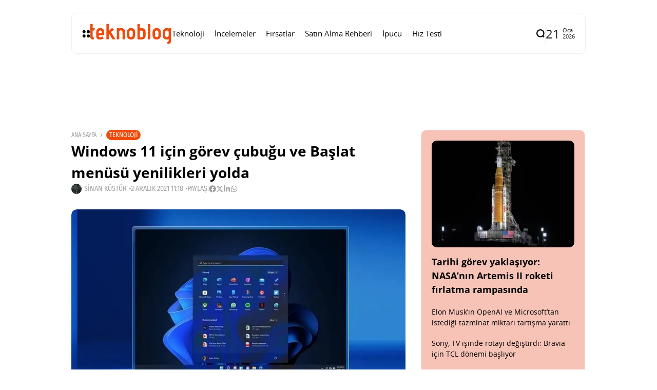

--- FILE ---
content_type: text/css;charset=UTF-8
request_url: https://www.teknoblog.com/wp-content/plugins/powered-cache/includes/file-optimizer.php??-eJylkN0OgjAMRl/IUQUVvDA8y9g6Wex+QkuIb+8wIeHCeONdk36nOf1gycqkKBgFMs0PHxm0c568FhxSYsFJDZTMk8F6FtDMKAyuMHpBTgHBcGGIquBjVeYD7G7KiAHLWkgzsLwIf0aUGT3Zf4PbI0gFiJKmzXo1ddMnZb/qzpmStntyRXKpQTVNU58vK9GH+6m9dt2trevjGwByd1Q=&minify=1
body_size: 40723
content:
@charset "UTF-8";
/*!
 * Font Awesome Free 5.2.0 by @fontawesome - https://fontawesome.com
 * License - https://fontawesome.com/license (Icons: CC BY 4.0, Fonts: SIL OFL 1.1, Code: MIT License)
 */
.fa,.fab,.fal,.far,.fas{-moz-osx-font-smoothing:grayscale;-webkit-font-smoothing:antialiased;display:inline-block;font-style:normal;font-variant:normal;text-rendering:auto;line-height:1}.fa-lg{font-size:1.33333em;line-height:.75em;vertical-align:-.0667em}.fa-xs{font-size:.75em}.fa-sm{font-size:.875em}.fa-1x{font-size:1em}.fa-2x{font-size:2em}.fa-3x{font-size:3em}.fa-4x{font-size:4em}.fa-5x{font-size:5em}.fa-6x{font-size:6em}.fa-7x{font-size:7em}.fa-8x{font-size:8em}.fa-9x{font-size:9em}.fa-10x{font-size:10em}.fa-fw{text-align:center;width:1.25em}.fa-ul{list-style-type:none;margin-left:2.5em;padding-left:0}.fa-ul>li{position:relative}.fa-li{left:-2em;position:absolute;text-align:center;width:2em;line-height:inherit}.fa-border{border:.08em solid #eee;border-radius:.1em;padding:.2em .25em .15em}.fa-pull-left{float:left}.fa-pull-right{float:right}.fa.fa-pull-left,.fab.fa-pull-left,.fal.fa-pull-left,.far.fa-pull-left,.fas.fa-pull-left{margin-right:.3em}.fa.fa-pull-right,.fab.fa-pull-right,.fal.fa-pull-right,.far.fa-pull-right,.fas.fa-pull-right{margin-left:.3em}.fa-spin{animation:a 2s infinite linear}.fa-pulse{animation:a 1s infinite steps(8)}@keyframes a{0%{transform:rotate(0deg)}to{transform:rotate(1turn)}}.fa-rotate-90{-ms-filter:"progid:DXImageTransform.Microsoft.BasicImage(rotation=1)";transform:rotate(90deg)}.fa-rotate-180{-ms-filter:"progid:DXImageTransform.Microsoft.BasicImage(rotation=2)";transform:rotate(180deg)}.fa-rotate-270{-ms-filter:"progid:DXImageTransform.Microsoft.BasicImage(rotation=3)";transform:rotate(270deg)}.fa-flip-horizontal{-ms-filter:"progid:DXImageTransform.Microsoft.BasicImage(rotation=0, mirror=1)";transform:scaleX(-1)}.fa-flip-vertical{transform:scaleY(-1)}.fa-flip-horizontal.fa-flip-vertical,.fa-flip-vertical{-ms-filter:"progid:DXImageTransform.Microsoft.BasicImage(rotation=2, mirror=1)"}.fa-flip-horizontal.fa-flip-vertical{transform:scale(-1)}:root .fa-flip-horizontal,:root .fa-flip-vertical,:root .fa-rotate-90,:root .fa-rotate-180,:root .fa-rotate-270{-webkit-filter:none;filter:none}.fa-stack{display:inline-block;height:2em;line-height:2em;position:relative;vertical-align:middle;width:2em}.fa-stack-1x,.fa-stack-2x{left:0;position:absolute;text-align:center;width:100%}.fa-stack-1x{line-height:inherit}.fa-stack-2x{font-size:2em}.fa-inverse{color:#fff}.fa-500px:before{content:"\f26e"}.fa-accessible-icon:before{content:"\f368"}.fa-accusoft:before{content:"\f369"}.fa-address-book:before{content:"\f2b9"}.fa-address-card:before{content:"\f2bb"}.fa-adjust:before{content:"\f042"}.fa-adn:before{content:"\f170"}.fa-adversal:before{content:"\f36a"}.fa-affiliatetheme:before{content:"\f36b"}.fa-air-freshener:before{content:"\f5d0"}.fa-algolia:before{content:"\f36c"}.fa-align-center:before{content:"\f037"}.fa-align-justify:before{content:"\f039"}.fa-align-left:before{content:"\f036"}.fa-align-right:before{content:"\f038"}.fa-allergies:before{content:"\f461"}.fa-amazon:before{content:"\f270"}.fa-amazon-pay:before{content:"\f42c"}.fa-ambulance:before{content:"\f0f9"}.fa-american-sign-language-interpreting:before{content:"\f2a3"}.fa-amilia:before{content:"\f36d"}.fa-anchor:before{content:"\f13d"}.fa-android:before{content:"\f17b"}.fa-angellist:before{content:"\f209"}.fa-angle-double-down:before{content:"\f103"}.fa-angle-double-left:before{content:"\f100"}.fa-angle-double-right:before{content:"\f101"}.fa-angle-double-up:before{content:"\f102"}.fa-angle-down:before{content:"\f107"}.fa-angle-left:before{content:"\f104"}.fa-angle-right:before{content:"\f105"}.fa-angle-up:before{content:"\f106"}.fa-angry:before{content:"\f556"}.fa-angrycreative:before{content:"\f36e"}.fa-angular:before{content:"\f420"}.fa-app-store:before{content:"\f36f"}.fa-app-store-ios:before{content:"\f370"}.fa-apper:before{content:"\f371"}.fa-apple:before{content:"\f179"}.fa-apple-alt:before{content:"\f5d1"}.fa-apple-pay:before{content:"\f415"}.fa-archive:before{content:"\f187"}.fa-archway:before{content:"\f557"}.fa-arrow-alt-circle-down:before{content:"\f358"}.fa-arrow-alt-circle-left:before{content:"\f359"}.fa-arrow-alt-circle-right:before{content:"\f35a"}.fa-arrow-alt-circle-up:before{content:"\f35b"}.fa-arrow-circle-down:before{content:"\f0ab"}.fa-arrow-circle-left:before{content:"\f0a8"}.fa-arrow-circle-right:before{content:"\f0a9"}.fa-arrow-circle-up:before{content:"\f0aa"}.fa-arrow-down:before{content:"\f063"}.fa-arrow-left:before{content:"\f060"}.fa-arrow-right:before{content:"\f061"}.fa-arrow-up:before{content:"\f062"}.fa-arrows-alt:before{content:"\f0b2"}.fa-arrows-alt-h:before{content:"\f337"}.fa-arrows-alt-v:before{content:"\f338"}.fa-assistive-listening-systems:before{content:"\f2a2"}.fa-asterisk:before{content:"\f069"}.fa-asymmetrik:before{content:"\f372"}.fa-at:before{content:"\f1fa"}.fa-atlas:before{content:"\f558"}.fa-atom:before{content:"\f5d2"}.fa-audible:before{content:"\f373"}.fa-audio-description:before{content:"\f29e"}.fa-autoprefixer:before{content:"\f41c"}.fa-avianex:before{content:"\f374"}.fa-aviato:before{content:"\f421"}.fa-award:before{content:"\f559"}.fa-aws:before{content:"\f375"}.fa-backspace:before{content:"\f55a"}.fa-backward:before{content:"\f04a"}.fa-balance-scale:before{content:"\f24e"}.fa-ban:before{content:"\f05e"}.fa-band-aid:before{content:"\f462"}.fa-bandcamp:before{content:"\f2d5"}.fa-barcode:before{content:"\f02a"}.fa-bars:before{content:"\f0c9"}.fa-baseball-ball:before{content:"\f433"}.fa-basketball-ball:before{content:"\f434"}.fa-bath:before{content:"\f2cd"}.fa-battery-empty:before{content:"\f244"}.fa-battery-full:before{content:"\f240"}.fa-battery-half:before{content:"\f242"}.fa-battery-quarter:before{content:"\f243"}.fa-battery-three-quarters:before{content:"\f241"}.fa-bed:before{content:"\f236"}.fa-beer:before{content:"\f0fc"}.fa-behance:before{content:"\f1b4"}.fa-behance-square:before{content:"\f1b5"}.fa-bell:before{content:"\f0f3"}.fa-bell-slash:before{content:"\f1f6"}.fa-bezier-curve:before{content:"\f55b"}.fa-bicycle:before{content:"\f206"}.fa-bimobject:before{content:"\f378"}.fa-binoculars:before{content:"\f1e5"}.fa-birthday-cake:before{content:"\f1fd"}.fa-bitbucket:before{content:"\f171"}.fa-bitcoin:before{content:"\f379"}.fa-bity:before{content:"\f37a"}.fa-black-tie:before{content:"\f27e"}.fa-blackberry:before{content:"\f37b"}.fa-blender:before{content:"\f517"}.fa-blind:before{content:"\f29d"}.fa-blogger:before{content:"\f37c"}.fa-blogger-b:before{content:"\f37d"}.fa-bluetooth:before{content:"\f293"}.fa-bluetooth-b:before{content:"\f294"}.fa-bold:before{content:"\f032"}.fa-bolt:before{content:"\f0e7"}.fa-bomb:before{content:"\f1e2"}.fa-bone:before{content:"\f5d7"}.fa-bong:before{content:"\f55c"}.fa-book:before{content:"\f02d"}.fa-book-open:before{content:"\f518"}.fa-book-reader:before{content:"\f5da"}.fa-bookmark:before{content:"\f02e"}.fa-bowling-ball:before{content:"\f436"}.fa-box:before{content:"\f466"}.fa-box-open:before{content:"\f49e"}.fa-boxes:before{content:"\f468"}.fa-braille:before{content:"\f2a1"}.fa-brain:before{content:"\f5dc"}.fa-briefcase:before{content:"\f0b1"}.fa-briefcase-medical:before{content:"\f469"}.fa-broadcast-tower:before{content:"\f519"}.fa-broom:before{content:"\f51a"}.fa-brush:before{content:"\f55d"}.fa-btc:before{content:"\f15a"}.fa-bug:before{content:"\f188"}.fa-building:before{content:"\f1ad"}.fa-bullhorn:before{content:"\f0a1"}.fa-bullseye:before{content:"\f140"}.fa-burn:before{content:"\f46a"}.fa-buromobelexperte:before{content:"\f37f"}.fa-bus:before{content:"\f207"}.fa-bus-alt:before{content:"\f55e"}.fa-buysellads:before{content:"\f20d"}.fa-calculator:before{content:"\f1ec"}.fa-calendar:before{content:"\f133"}.fa-calendar-alt:before{content:"\f073"}.fa-calendar-check:before{content:"\f274"}.fa-calendar-minus:before{content:"\f272"}.fa-calendar-plus:before{content:"\f271"}.fa-calendar-times:before{content:"\f273"}.fa-camera:before{content:"\f030"}.fa-camera-retro:before{content:"\f083"}.fa-cannabis:before{content:"\f55f"}.fa-capsules:before{content:"\f46b"}.fa-car:before{content:"\f1b9"}.fa-car-alt:before{content:"\f5de"}.fa-car-battery:before{content:"\f5df"}.fa-car-crash:before{content:"\f5e1"}.fa-car-side:before{content:"\f5e4"}.fa-caret-down:before{content:"\f0d7"}.fa-caret-left:before{content:"\f0d9"}.fa-caret-right:before{content:"\f0da"}.fa-caret-square-down:before{content:"\f150"}.fa-caret-square-left:before{content:"\f191"}.fa-caret-square-right:before{content:"\f152"}.fa-caret-square-up:before{content:"\f151"}.fa-caret-up:before{content:"\f0d8"}.fa-cart-arrow-down:before{content:"\f218"}.fa-cart-plus:before{content:"\f217"}.fa-cc-amazon-pay:before{content:"\f42d"}.fa-cc-amex:before{content:"\f1f3"}.fa-cc-apple-pay:before{content:"\f416"}.fa-cc-diners-club:before{content:"\f24c"}.fa-cc-discover:before{content:"\f1f2"}.fa-cc-jcb:before{content:"\f24b"}.fa-cc-mastercard:before{content:"\f1f1"}.fa-cc-paypal:before{content:"\f1f4"}.fa-cc-stripe:before{content:"\f1f5"}.fa-cc-visa:before{content:"\f1f0"}.fa-centercode:before{content:"\f380"}.fa-certificate:before{content:"\f0a3"}.fa-chalkboard:before{content:"\f51b"}.fa-chalkboard-teacher:before{content:"\f51c"}.fa-charging-station:before{content:"\f5e7"}.fa-chart-area:before{content:"\f1fe"}.fa-chart-bar:before{content:"\f080"}.fa-chart-line:before{content:"\f201"}.fa-chart-pie:before{content:"\f200"}.fa-check:before{content:"\f00c"}.fa-check-circle:before{content:"\f058"}.fa-check-double:before{content:"\f560"}.fa-check-square:before{content:"\f14a"}.fa-chess:before{content:"\f439"}.fa-chess-bishop:before{content:"\f43a"}.fa-chess-board:before{content:"\f43c"}.fa-chess-king:before{content:"\f43f"}.fa-chess-knight:before{content:"\f441"}.fa-chess-pawn:before{content:"\f443"}.fa-chess-queen:before{content:"\f445"}.fa-chess-rook:before{content:"\f447"}.fa-chevron-circle-down:before{content:"\f13a"}.fa-chevron-circle-left:before{content:"\f137"}.fa-chevron-circle-right:before{content:"\f138"}.fa-chevron-circle-up:before{content:"\f139"}.fa-chevron-down:before{content:"\f078"}.fa-chevron-left:before{content:"\f053"}.fa-chevron-right:before{content:"\f054"}.fa-chevron-up:before{content:"\f077"}.fa-child:before{content:"\f1ae"}.fa-chrome:before{content:"\f268"}.fa-church:before{content:"\f51d"}.fa-circle:before{content:"\f111"}.fa-circle-notch:before{content:"\f1ce"}.fa-clipboard:before{content:"\f328"}.fa-clipboard-check:before{content:"\f46c"}.fa-clipboard-list:before{content:"\f46d"}.fa-clock:before{content:"\f017"}.fa-clone:before{content:"\f24d"}.fa-closed-captioning:before{content:"\f20a"}.fa-cloud:before{content:"\f0c2"}.fa-cloud-download-alt:before{content:"\f381"}.fa-cloud-upload-alt:before{content:"\f382"}.fa-cloudscale:before{content:"\f383"}.fa-cloudsmith:before{content:"\f384"}.fa-cloudversify:before{content:"\f385"}.fa-cocktail:before{content:"\f561"}.fa-code:before{content:"\f121"}.fa-code-branch:before{content:"\f126"}.fa-codepen:before{content:"\f1cb"}.fa-codiepie:before{content:"\f284"}.fa-coffee:before{content:"\f0f4"}.fa-cog:before{content:"\f013"}.fa-cogs:before{content:"\f085"}.fa-coins:before{content:"\f51e"}.fa-columns:before{content:"\f0db"}.fa-comment:before{content:"\f075"}.fa-comment-alt:before{content:"\f27a"}.fa-comment-dots:before{content:"\f4ad"}.fa-comment-slash:before{content:"\f4b3"}.fa-comments:before{content:"\f086"}.fa-compact-disc:before{content:"\f51f"}.fa-compass:before{content:"\f14e"}.fa-compress:before{content:"\f066"}.fa-concierge-bell:before{content:"\f562"}.fa-connectdevelop:before{content:"\f20e"}.fa-contao:before{content:"\f26d"}.fa-cookie:before{content:"\f563"}.fa-cookie-bite:before{content:"\f564"}.fa-copy:before{content:"\f0c5"}.fa-copyright:before{content:"\f1f9"}.fa-couch:before{content:"\f4b8"}.fa-cpanel:before{content:"\f388"}.fa-creative-commons:before{content:"\f25e"}.fa-creative-commons-by:before{content:"\f4e7"}.fa-creative-commons-nc:before{content:"\f4e8"}.fa-creative-commons-nc-eu:before{content:"\f4e9"}.fa-creative-commons-nc-jp:before{content:"\f4ea"}.fa-creative-commons-nd:before{content:"\f4eb"}.fa-creative-commons-pd:before{content:"\f4ec"}.fa-creative-commons-pd-alt:before{content:"\f4ed"}.fa-creative-commons-remix:before{content:"\f4ee"}.fa-creative-commons-sa:before{content:"\f4ef"}.fa-creative-commons-sampling:before{content:"\f4f0"}.fa-creative-commons-sampling-plus:before{content:"\f4f1"}.fa-creative-commons-share:before{content:"\f4f2"}.fa-credit-card:before{content:"\f09d"}.fa-crop:before{content:"\f125"}.fa-crop-alt:before{content:"\f565"}.fa-crosshairs:before{content:"\f05b"}.fa-crow:before{content:"\f520"}.fa-crown:before{content:"\f521"}.fa-css3:before{content:"\f13c"}.fa-css3-alt:before{content:"\f38b"}.fa-cube:before{content:"\f1b2"}.fa-cubes:before{content:"\f1b3"}.fa-cut:before{content:"\f0c4"}.fa-cuttlefish:before{content:"\f38c"}.fa-d-and-d:before{content:"\f38d"}.fa-dashcube:before{content:"\f210"}.fa-database:before{content:"\f1c0"}.fa-deaf:before{content:"\f2a4"}.fa-delicious:before{content:"\f1a5"}.fa-deploydog:before{content:"\f38e"}.fa-deskpro:before{content:"\f38f"}.fa-desktop:before{content:"\f108"}.fa-deviantart:before{content:"\f1bd"}.fa-diagnoses:before{content:"\f470"}.fa-dice:before{content:"\f522"}.fa-dice-five:before{content:"\f523"}.fa-dice-four:before{content:"\f524"}.fa-dice-one:before{content:"\f525"}.fa-dice-six:before{content:"\f526"}.fa-dice-three:before{content:"\f527"}.fa-dice-two:before{content:"\f528"}.fa-digg:before{content:"\f1a6"}.fa-digital-ocean:before{content:"\f391"}.fa-digital-tachograph:before{content:"\f566"}.fa-directions:before{content:"\f5eb"}.fa-discord:before{content:"\f392"}.fa-discourse:before{content:"\f393"}.fa-divide:before{content:"\f529"}.fa-dizzy:before{content:"\f567"}.fa-dna:before{content:"\f471"}.fa-dochub:before{content:"\f394"}.fa-docker:before{content:"\f395"}.fa-dollar-sign:before{content:"\f155"}.fa-dolly:before{content:"\f472"}.fa-dolly-flatbed:before{content:"\f474"}.fa-donate:before{content:"\f4b9"}.fa-door-closed:before{content:"\f52a"}.fa-door-open:before{content:"\f52b"}.fa-dot-circle:before{content:"\f192"}.fa-dove:before{content:"\f4ba"}.fa-download:before{content:"\f019"}.fa-draft2digital:before{content:"\f396"}.fa-drafting-compass:before{content:"\f568"}.fa-draw-polygon:before{content:"\f5ee"}.fa-dribbble:before{content:"\f17d"}.fa-dribbble-square:before{content:"\f397"}.fa-dropbox:before{content:"\f16b"}.fa-drum:before{content:"\f569"}.fa-drum-steelpan:before{content:"\f56a"}.fa-drupal:before{content:"\f1a9"}.fa-dumbbell:before{content:"\f44b"}.fa-dyalog:before{content:"\f399"}.fa-earlybirds:before{content:"\f39a"}.fa-ebay:before{content:"\f4f4"}.fa-edge:before{content:"\f282"}.fa-edit:before{content:"\f044"}.fa-eject:before{content:"\f052"}.fa-elementor:before{content:"\f430"}.fa-ellipsis-h:before{content:"\f141"}.fa-ellipsis-v:before{content:"\f142"}.fa-ello:before{content:"\f5f1"}.fa-ember:before{content:"\f423"}.fa-empire:before{content:"\f1d1"}.fa-envelope:before{content:"\f0e0"}.fa-envelope-open:before{content:"\f2b6"}.fa-envelope-square:before{content:"\f199"}.fa-envira:before{content:"\f299"}.fa-equals:before{content:"\f52c"}.fa-eraser:before{content:"\f12d"}.fa-erlang:before{content:"\f39d"}.fa-ethereum:before{content:"\f42e"}.fa-etsy:before{content:"\f2d7"}.fa-euro-sign:before{content:"\f153"}.fa-exchange-alt:before{content:"\f362"}.fa-exclamation:before{content:"\f12a"}.fa-exclamation-circle:before{content:"\f06a"}.fa-exclamation-triangle:before{content:"\f071"}.fa-expand:before{content:"\f065"}.fa-expand-arrows-alt:before{content:"\f31e"}.fa-expeditedssl:before{content:"\f23e"}.fa-external-link-alt:before{content:"\f35d"}.fa-external-link-square-alt:before{content:"\f360"}.fa-eye:before{content:"\f06e"}.fa-eye-dropper:before{content:"\f1fb"}.fa-eye-slash:before{content:"\f070"}.fa-facebook:before{content:"\f09a"}.fa-facebook-f:before{content:"\f39e"}.fa-facebook-messenger:before{content:"\f39f"}.fa-facebook-square:before{content:"\f082"}.fa-fast-backward:before{content:"\f049"}.fa-fast-forward:before{content:"\f050"}.fa-fax:before{content:"\f1ac"}.fa-feather:before{content:"\f52d"}.fa-feather-alt:before{content:"\f56b"}.fa-female:before{content:"\f182"}.fa-fighter-jet:before{content:"\f0fb"}.fa-file:before{content:"\f15b"}.fa-file-alt:before{content:"\f15c"}.fa-file-archive:before{content:"\f1c6"}.fa-file-audio:before{content:"\f1c7"}.fa-file-code:before{content:"\f1c9"}.fa-file-contract:before{content:"\f56c"}.fa-file-download:before{content:"\f56d"}.fa-file-excel:before{content:"\f1c3"}.fa-file-export:before{content:"\f56e"}.fa-file-image:before{content:"\f1c5"}.fa-file-import:before{content:"\f56f"}.fa-file-invoice:before{content:"\f570"}.fa-file-invoice-dollar:before{content:"\f571"}.fa-file-medical:before{content:"\f477"}.fa-file-medical-alt:before{content:"\f478"}.fa-file-pdf:before{content:"\f1c1"}.fa-file-powerpoint:before{content:"\f1c4"}.fa-file-prescription:before{content:"\f572"}.fa-file-signature:before{content:"\f573"}.fa-file-upload:before{content:"\f574"}.fa-file-video:before{content:"\f1c8"}.fa-file-word:before{content:"\f1c2"}.fa-fill:before{content:"\f575"}.fa-fill-drip:before{content:"\f576"}.fa-film:before{content:"\f008"}.fa-filter:before{content:"\f0b0"}.fa-fingerprint:before{content:"\f577"}.fa-fire:before{content:"\f06d"}.fa-fire-extinguisher:before{content:"\f134"}.fa-firefox:before{content:"\f269"}.fa-first-aid:before{content:"\f479"}.fa-first-order:before{content:"\f2b0"}.fa-first-order-alt:before{content:"\f50a"}.fa-firstdraft:before{content:"\f3a1"}.fa-fish:before{content:"\f578"}.fa-flag:before{content:"\f024"}.fa-flag-checkered:before{content:"\f11e"}.fa-flask:before{content:"\f0c3"}.fa-flickr:before{content:"\f16e"}.fa-flipboard:before{content:"\f44d"}.fa-flushed:before{content:"\f579"}.fa-fly:before{content:"\f417"}.fa-folder:before{content:"\f07b"}.fa-folder-open:before{content:"\f07c"}.fa-font:before{content:"\f031"}.fa-font-awesome:before{content:"\f2b4"}.fa-font-awesome-alt:before{content:"\f35c"}.fa-font-awesome-flag:before{content:"\f425"}.fa-font-awesome-logo-full:before{content:"\f4e6"}.fa-fonticons:before{content:"\f280"}.fa-fonticons-fi:before{content:"\f3a2"}.fa-football-ball:before{content:"\f44e"}.fa-fort-awesome:before{content:"\f286"}.fa-fort-awesome-alt:before{content:"\f3a3"}.fa-forumbee:before{content:"\f211"}.fa-forward:before{content:"\f04e"}.fa-foursquare:before{content:"\f180"}.fa-free-code-camp:before{content:"\f2c5"}.fa-freebsd:before{content:"\f3a4"}.fa-frog:before{content:"\f52e"}.fa-frown:before{content:"\f119"}.fa-frown-open:before{content:"\f57a"}.fa-fulcrum:before{content:"\f50b"}.fa-futbol:before{content:"\f1e3"}.fa-galactic-republic:before{content:"\f50c"}.fa-galactic-senate:before{content:"\f50d"}.fa-gamepad:before{content:"\f11b"}.fa-gas-pump:before{content:"\f52f"}.fa-gavel:before{content:"\f0e3"}.fa-gem:before{content:"\f3a5"}.fa-genderless:before{content:"\f22d"}.fa-get-pocket:before{content:"\f265"}.fa-gg:before{content:"\f260"}.fa-gg-circle:before{content:"\f261"}.fa-gift:before{content:"\f06b"}.fa-git:before{content:"\f1d3"}.fa-git-square:before{content:"\f1d2"}.fa-github:before{content:"\f09b"}.fa-github-alt:before{content:"\f113"}.fa-github-square:before{content:"\f092"}.fa-gitkraken:before{content:"\f3a6"}.fa-gitlab:before{content:"\f296"}.fa-gitter:before{content:"\f426"}.fa-glass-martini:before{content:"\f000"}.fa-glass-martini-alt:before{content:"\f57b"}.fa-glasses:before{content:"\f530"}.fa-glide:before{content:"\f2a5"}.fa-glide-g:before{content:"\f2a6"}.fa-globe:before{content:"\f0ac"}.fa-globe-africa:before{content:"\f57c"}.fa-globe-americas:before{content:"\f57d"}.fa-globe-asia:before{content:"\f57e"}.fa-gofore:before{content:"\f3a7"}.fa-golf-ball:before{content:"\f450"}.fa-goodreads:before{content:"\f3a8"}.fa-goodreads-g:before{content:"\f3a9"}.fa-google:before{content:"\f1a0"}.fa-google-drive:before{content:"\f3aa"}.fa-google-play:before{content:"\f3ab"}.fa-google-plus:before{content:"\f2b3"}.fa-google-plus-g:before{content:"\f0d5"}.fa-google-plus-square:before{content:"\f0d4"}.fa-google-wallet:before{content:"\f1ee"}.fa-graduation-cap:before{content:"\f19d"}.fa-gratipay:before{content:"\f184"}.fa-grav:before{content:"\f2d6"}.fa-greater-than:before{content:"\f531"}.fa-greater-than-equal:before{content:"\f532"}.fa-grimace:before{content:"\f57f"}.fa-grin:before{content:"\f580"}.fa-grin-alt:before{content:"\f581"}.fa-grin-beam:before{content:"\f582"}.fa-grin-beam-sweat:before{content:"\f583"}.fa-grin-hearts:before{content:"\f584"}.fa-grin-squint:before{content:"\f585"}.fa-grin-squint-tears:before{content:"\f586"}.fa-grin-stars:before{content:"\f587"}.fa-grin-tears:before{content:"\f588"}.fa-grin-tongue:before{content:"\f589"}.fa-grin-tongue-squint:before{content:"\f58a"}.fa-grin-tongue-wink:before{content:"\f58b"}.fa-grin-wink:before{content:"\f58c"}.fa-grip-horizontal:before{content:"\f58d"}.fa-grip-vertical:before{content:"\f58e"}.fa-gripfire:before{content:"\f3ac"}.fa-grunt:before{content:"\f3ad"}.fa-gulp:before{content:"\f3ae"}.fa-h-square:before{content:"\f0fd"}.fa-hacker-news:before{content:"\f1d4"}.fa-hacker-news-square:before{content:"\f3af"}.fa-hackerrank:before{content:"\f5f7"}.fa-hand-holding:before{content:"\f4bd"}.fa-hand-holding-heart:before{content:"\f4be"}.fa-hand-holding-usd:before{content:"\f4c0"}.fa-hand-lizard:before{content:"\f258"}.fa-hand-paper:before{content:"\f256"}.fa-hand-peace:before{content:"\f25b"}.fa-hand-point-down:before{content:"\f0a7"}.fa-hand-point-left:before{content:"\f0a5"}.fa-hand-point-right:before{content:"\f0a4"}.fa-hand-point-up:before{content:"\f0a6"}.fa-hand-pointer:before{content:"\f25a"}.fa-hand-rock:before{content:"\f255"}.fa-hand-scissors:before{content:"\f257"}.fa-hand-spock:before{content:"\f259"}.fa-hands:before{content:"\f4c2"}.fa-hands-helping:before{content:"\f4c4"}.fa-handshake:before{content:"\f2b5"}.fa-hashtag:before{content:"\f292"}.fa-hdd:before{content:"\f0a0"}.fa-heading:before{content:"\f1dc"}.fa-headphones:before{content:"\f025"}.fa-headphones-alt:before{content:"\f58f"}.fa-headset:before{content:"\f590"}.fa-heart:before{content:"\f004"}.fa-heartbeat:before{content:"\f21e"}.fa-helicopter:before{content:"\f533"}.fa-highlighter:before{content:"\f591"}.fa-hips:before{content:"\f452"}.fa-hire-a-helper:before{content:"\f3b0"}.fa-history:before{content:"\f1da"}.fa-hockey-puck:before{content:"\f453"}.fa-home:before{content:"\f015"}.fa-hooli:before{content:"\f427"}.fa-hornbill:before{content:"\f592"}.fa-hospital:before{content:"\f0f8"}.fa-hospital-alt:before{content:"\f47d"}.fa-hospital-symbol:before{content:"\f47e"}.fa-hot-tub:before{content:"\f593"}.fa-hotel:before{content:"\f594"}.fa-hotjar:before{content:"\f3b1"}.fa-hourglass:before{content:"\f254"}.fa-hourglass-end:before{content:"\f253"}.fa-hourglass-half:before{content:"\f252"}.fa-hourglass-start:before{content:"\f251"}.fa-houzz:before{content:"\f27c"}.fa-html5:before{content:"\f13b"}.fa-hubspot:before{content:"\f3b2"}.fa-i-cursor:before{content:"\f246"}.fa-id-badge:before{content:"\f2c1"}.fa-id-card:before{content:"\f2c2"}.fa-id-card-alt:before{content:"\f47f"}.fa-image:before{content:"\f03e"}.fa-images:before{content:"\f302"}.fa-imdb:before{content:"\f2d8"}.fa-inbox:before{content:"\f01c"}.fa-indent:before{content:"\f03c"}.fa-industry:before{content:"\f275"}.fa-infinity:before{content:"\f534"}.fa-info:before{content:"\f129"}.fa-info-circle:before{content:"\f05a"}.fa-instagram:before{content:"\f16d"}.fa-internet-explorer:before{content:"\f26b"}.fa-ioxhost:before{content:"\f208"}.fa-italic:before{content:"\f033"}.fa-itunes:before{content:"\f3b4"}.fa-itunes-note:before{content:"\f3b5"}.fa-java:before{content:"\f4e4"}.fa-jedi-order:before{content:"\f50e"}.fa-jenkins:before{content:"\f3b6"}.fa-joget:before{content:"\f3b7"}.fa-joint:before{content:"\f595"}.fa-joomla:before{content:"\f1aa"}.fa-js:before{content:"\f3b8"}.fa-js-square:before{content:"\f3b9"}.fa-jsfiddle:before{content:"\f1cc"}.fa-kaggle:before{content:"\f5fa"}.fa-key:before{content:"\f084"}.fa-keybase:before{content:"\f4f5"}.fa-keyboard:before{content:"\f11c"}.fa-keycdn:before{content:"\f3ba"}.fa-kickstarter:before{content:"\f3bb"}.fa-kickstarter-k:before{content:"\f3bc"}.fa-kiss:before{content:"\f596"}.fa-kiss-beam:before{content:"\f597"}.fa-kiss-wink-heart:before{content:"\f598"}.fa-kiwi-bird:before{content:"\f535"}.fa-korvue:before{content:"\f42f"}.fa-language:before{content:"\f1ab"}.fa-laptop:before{content:"\f109"}.fa-laptop-code:before{content:"\f5fc"}.fa-laravel:before{content:"\f3bd"}.fa-lastfm:before{content:"\f202"}.fa-lastfm-square:before{content:"\f203"}.fa-laugh:before{content:"\f599"}.fa-laugh-beam:before{content:"\f59a"}.fa-laugh-squint:before{content:"\f59b"}.fa-laugh-wink:before{content:"\f59c"}.fa-layer-group:before{content:"\f5fd"}.fa-leaf:before{content:"\f06c"}.fa-leanpub:before{content:"\f212"}.fa-lemon:before{content:"\f094"}.fa-less:before{content:"\f41d"}.fa-less-than:before{content:"\f536"}.fa-less-than-equal:before{content:"\f537"}.fa-level-down-alt:before{content:"\f3be"}.fa-level-up-alt:before{content:"\f3bf"}.fa-life-ring:before{content:"\f1cd"}.fa-lightbulb:before{content:"\f0eb"}.fa-line:before{content:"\f3c0"}.fa-link:before{content:"\f0c1"}.fa-linkedin:before{content:"\f08c"}.fa-linkedin-in:before{content:"\f0e1"}.fa-linode:before{content:"\f2b8"}.fa-linux:before{content:"\f17c"}.fa-lira-sign:before{content:"\f195"}.fa-list:before{content:"\f03a"}.fa-list-alt:before{content:"\f022"}.fa-list-ol:before{content:"\f0cb"}.fa-list-ul:before{content:"\f0ca"}.fa-location-arrow:before{content:"\f124"}.fa-lock:before{content:"\f023"}.fa-lock-open:before{content:"\f3c1"}.fa-long-arrow-alt-down:before{content:"\f309"}.fa-long-arrow-alt-left:before{content:"\f30a"}.fa-long-arrow-alt-right:before{content:"\f30b"}.fa-long-arrow-alt-up:before{content:"\f30c"}.fa-low-vision:before{content:"\f2a8"}.fa-luggage-cart:before{content:"\f59d"}.fa-lyft:before{content:"\f3c3"}.fa-magento:before{content:"\f3c4"}.fa-magic:before{content:"\f0d0"}.fa-magnet:before{content:"\f076"}.fa-mailchimp:before{content:"\f59e"}.fa-male:before{content:"\f183"}.fa-mandalorian:before{content:"\f50f"}.fa-map:before{content:"\f279"}.fa-map-marked:before{content:"\f59f"}.fa-map-marked-alt:before{content:"\f5a0"}.fa-map-marker:before{content:"\f041"}.fa-map-marker-alt:before{content:"\f3c5"}.fa-map-pin:before{content:"\f276"}.fa-map-signs:before{content:"\f277"}.fa-markdown:before{content:"\f60f"}.fa-marker:before{content:"\f5a1"}.fa-mars:before{content:"\f222"}.fa-mars-double:before{content:"\f227"}.fa-mars-stroke:before{content:"\f229"}.fa-mars-stroke-h:before{content:"\f22b"}.fa-mars-stroke-v:before{content:"\f22a"}.fa-mastodon:before{content:"\f4f6"}.fa-maxcdn:before{content:"\f136"}.fa-medal:before{content:"\f5a2"}.fa-medapps:before{content:"\f3c6"}.fa-medium:before{content:"\f23a"}.fa-medium-m:before{content:"\f3c7"}.fa-medkit:before{content:"\f0fa"}.fa-medrt:before{content:"\f3c8"}.fa-meetup:before{content:"\f2e0"}.fa-megaport:before{content:"\f5a3"}.fa-meh:before{content:"\f11a"}.fa-meh-blank:before{content:"\f5a4"}.fa-meh-rolling-eyes:before{content:"\f5a5"}.fa-memory:before{content:"\f538"}.fa-mercury:before{content:"\f223"}.fa-microchip:before{content:"\f2db"}.fa-microphone:before{content:"\f130"}.fa-microphone-alt:before{content:"\f3c9"}.fa-microphone-alt-slash:before{content:"\f539"}.fa-microphone-slash:before{content:"\f131"}.fa-microscope:before{content:"\f610"}.fa-microsoft:before{content:"\f3ca"}.fa-minus:before{content:"\f068"}.fa-minus-circle:before{content:"\f056"}.fa-minus-square:before{content:"\f146"}.fa-mix:before{content:"\f3cb"}.fa-mixcloud:before{content:"\f289"}.fa-mizuni:before{content:"\f3cc"}.fa-mobile:before{content:"\f10b"}.fa-mobile-alt:before{content:"\f3cd"}.fa-modx:before{content:"\f285"}.fa-monero:before{content:"\f3d0"}.fa-money-bill:before{content:"\f0d6"}.fa-money-bill-alt:before{content:"\f3d1"}.fa-money-bill-wave:before{content:"\f53a"}.fa-money-bill-wave-alt:before{content:"\f53b"}.fa-money-check:before{content:"\f53c"}.fa-money-check-alt:before{content:"\f53d"}.fa-monument:before{content:"\f5a6"}.fa-moon:before{content:"\f186"}.fa-mortar-pestle:before{content:"\f5a7"}.fa-motorcycle:before{content:"\f21c"}.fa-mouse-pointer:before{content:"\f245"}.fa-music:before{content:"\f001"}.fa-napster:before{content:"\f3d2"}.fa-neos:before{content:"\f612"}.fa-neuter:before{content:"\f22c"}.fa-newspaper:before{content:"\f1ea"}.fa-nimblr:before{content:"\f5a8"}.fa-nintendo-switch:before{content:"\f418"}.fa-node:before{content:"\f419"}.fa-node-js:before{content:"\f3d3"}.fa-not-equal:before{content:"\f53e"}.fa-notes-medical:before{content:"\f481"}.fa-npm:before{content:"\f3d4"}.fa-ns8:before{content:"\f3d5"}.fa-nutritionix:before{content:"\f3d6"}.fa-object-group:before{content:"\f247"}.fa-object-ungroup:before{content:"\f248"}.fa-odnoklassniki:before{content:"\f263"}.fa-odnoklassniki-square:before{content:"\f264"}.fa-oil-can:before{content:"\f613"}.fa-old-republic:before{content:"\f510"}.fa-opencart:before{content:"\f23d"}.fa-openid:before{content:"\f19b"}.fa-opera:before{content:"\f26a"}.fa-optin-monster:before{content:"\f23c"}.fa-osi:before{content:"\f41a"}.fa-outdent:before{content:"\f03b"}.fa-page4:before{content:"\f3d7"}.fa-pagelines:before{content:"\f18c"}.fa-paint-brush:before{content:"\f1fc"}.fa-paint-roller:before{content:"\f5aa"}.fa-palette:before{content:"\f53f"}.fa-palfed:before{content:"\f3d8"}.fa-pallet:before{content:"\f482"}.fa-paper-plane:before{content:"\f1d8"}.fa-paperclip:before{content:"\f0c6"}.fa-parachute-box:before{content:"\f4cd"}.fa-paragraph:before{content:"\f1dd"}.fa-parking:before{content:"\f540"}.fa-passport:before{content:"\f5ab"}.fa-paste:before{content:"\f0ea"}.fa-patreon:before{content:"\f3d9"}.fa-pause:before{content:"\f04c"}.fa-pause-circle:before{content:"\f28b"}.fa-paw:before{content:"\f1b0"}.fa-paypal:before{content:"\f1ed"}.fa-pen:before{content:"\f304"}.fa-pen-alt:before{content:"\f305"}.fa-pen-fancy:before{content:"\f5ac"}.fa-pen-nib:before{content:"\f5ad"}.fa-pen-square:before{content:"\f14b"}.fa-pencil-alt:before{content:"\f303"}.fa-pencil-ruler:before{content:"\f5ae"}.fa-people-carry:before{content:"\f4ce"}.fa-percent:before{content:"\f295"}.fa-percentage:before{content:"\f541"}.fa-periscope:before{content:"\f3da"}.fa-phabricator:before{content:"\f3db"}.fa-phoenix-framework:before{content:"\f3dc"}.fa-phoenix-squadron:before{content:"\f511"}.fa-phone:before{content:"\f095"}.fa-phone-slash:before{content:"\f3dd"}.fa-phone-square:before{content:"\f098"}.fa-phone-volume:before{content:"\f2a0"}.fa-php:before{content:"\f457"}.fa-pied-piper:before{content:"\f2ae"}.fa-pied-piper-alt:before{content:"\f1a8"}.fa-pied-piper-hat:before{content:"\f4e5"}.fa-pied-piper-pp:before{content:"\f1a7"}.fa-piggy-bank:before{content:"\f4d3"}.fa-pills:before{content:"\f484"}.fa-pinterest:before{content:"\f0d2"}.fa-pinterest-p:before{content:"\f231"}.fa-pinterest-square:before{content:"\f0d3"}.fa-plane:before{content:"\f072"}.fa-plane-arrival:before{content:"\f5af"}.fa-plane-departure:before{content:"\f5b0"}.fa-play:before{content:"\f04b"}.fa-play-circle:before{content:"\f144"}.fa-playstation:before{content:"\f3df"}.fa-plug:before{content:"\f1e6"}.fa-plus:before{content:"\f067"}.fa-plus-circle:before{content:"\f055"}.fa-plus-square:before{content:"\f0fe"}.fa-podcast:before{content:"\f2ce"}.fa-poo:before{content:"\f2fe"}.fa-poop:before{content:"\f619"}.fa-portrait:before{content:"\f3e0"}.fa-pound-sign:before{content:"\f154"}.fa-power-off:before{content:"\f011"}.fa-prescription:before{content:"\f5b1"}.fa-prescription-bottle:before{content:"\f485"}.fa-prescription-bottle-alt:before{content:"\f486"}.fa-print:before{content:"\f02f"}.fa-procedures:before{content:"\f487"}.fa-product-hunt:before{content:"\f288"}.fa-project-diagram:before{content:"\f542"}.fa-pushed:before{content:"\f3e1"}.fa-puzzle-piece:before{content:"\f12e"}.fa-python:before{content:"\f3e2"}.fa-qq:before{content:"\f1d6"}.fa-qrcode:before{content:"\f029"}.fa-question:before{content:"\f128"}.fa-question-circle:before{content:"\f059"}.fa-quidditch:before{content:"\f458"}.fa-quinscape:before{content:"\f459"}.fa-quora:before{content:"\f2c4"}.fa-quote-left:before{content:"\f10d"}.fa-quote-right:before{content:"\f10e"}.fa-r-project:before{content:"\f4f7"}.fa-random:before{content:"\f074"}.fa-ravelry:before{content:"\f2d9"}.fa-react:before{content:"\f41b"}.fa-readme:before{content:"\f4d5"}.fa-rebel:before{content:"\f1d0"}.fa-receipt:before{content:"\f543"}.fa-recycle:before{content:"\f1b8"}.fa-red-river:before{content:"\f3e3"}.fa-reddit:before{content:"\f1a1"}.fa-reddit-alien:before{content:"\f281"}.fa-reddit-square:before{content:"\f1a2"}.fa-redo:before{content:"\f01e"}.fa-redo-alt:before{content:"\f2f9"}.fa-registered:before{content:"\f25d"}.fa-rendact:before{content:"\f3e4"}.fa-renren:before{content:"\f18b"}.fa-reply:before{content:"\f3e5"}.fa-reply-all:before{content:"\f122"}.fa-replyd:before{content:"\f3e6"}.fa-researchgate:before{content:"\f4f8"}.fa-resolving:before{content:"\f3e7"}.fa-retweet:before{content:"\f079"}.fa-rev:before{content:"\f5b2"}.fa-ribbon:before{content:"\f4d6"}.fa-road:before{content:"\f018"}.fa-robot:before{content:"\f544"}.fa-rocket:before{content:"\f135"}.fa-rocketchat:before{content:"\f3e8"}.fa-rockrms:before{content:"\f3e9"}.fa-route:before{content:"\f4d7"}.fa-rss:before{content:"\f09e"}.fa-rss-square:before{content:"\f143"}.fa-ruble-sign:before{content:"\f158"}.fa-ruler:before{content:"\f545"}.fa-ruler-combined:before{content:"\f546"}.fa-ruler-horizontal:before{content:"\f547"}.fa-ruler-vertical:before{content:"\f548"}.fa-rupee-sign:before{content:"\f156"}.fa-sad-cry:before{content:"\f5b3"}.fa-sad-tear:before{content:"\f5b4"}.fa-safari:before{content:"\f267"}.fa-sass:before{content:"\f41e"}.fa-save:before{content:"\f0c7"}.fa-schlix:before{content:"\f3ea"}.fa-school:before{content:"\f549"}.fa-screwdriver:before{content:"\f54a"}.fa-scribd:before{content:"\f28a"}.fa-search:before{content:"\f002"}.fa-search-minus:before{content:"\f010"}.fa-search-plus:before{content:"\f00e"}.fa-searchengin:before{content:"\f3eb"}.fa-seedling:before{content:"\f4d8"}.fa-sellcast:before{content:"\f2da"}.fa-sellsy:before{content:"\f213"}.fa-server:before{content:"\f233"}.fa-servicestack:before{content:"\f3ec"}.fa-shapes:before{content:"\f61f"}.fa-share:before{content:"\f064"}.fa-share-alt:before{content:"\f1e0"}.fa-share-alt-square:before{content:"\f1e1"}.fa-share-square:before{content:"\f14d"}.fa-shekel-sign:before{content:"\f20b"}.fa-shield-alt:before{content:"\f3ed"}.fa-ship:before{content:"\f21a"}.fa-shipping-fast:before{content:"\f48b"}.fa-shirtsinbulk:before{content:"\f214"}.fa-shoe-prints:before{content:"\f54b"}.fa-shopping-bag:before{content:"\f290"}.fa-shopping-basket:before{content:"\f291"}.fa-shopping-cart:before{content:"\f07a"}.fa-shopware:before{content:"\f5b5"}.fa-shower:before{content:"\f2cc"}.fa-shuttle-van:before{content:"\f5b6"}.fa-sign:before{content:"\f4d9"}.fa-sign-in-alt:before{content:"\f2f6"}.fa-sign-language:before{content:"\f2a7"}.fa-sign-out-alt:before{content:"\f2f5"}.fa-signal:before{content:"\f012"}.fa-signature:before{content:"\f5b7"}.fa-simplybuilt:before{content:"\f215"}.fa-sistrix:before{content:"\f3ee"}.fa-sitemap:before{content:"\f0e8"}.fa-sith:before{content:"\f512"}.fa-skull:before{content:"\f54c"}.fa-skyatlas:before{content:"\f216"}.fa-skype:before{content:"\f17e"}.fa-slack:before{content:"\f198"}.fa-slack-hash:before{content:"\f3ef"}.fa-sliders-h:before{content:"\f1de"}.fa-slideshare:before{content:"\f1e7"}.fa-smile:before{content:"\f118"}.fa-smile-beam:before{content:"\f5b8"}.fa-smile-wink:before{content:"\f4da"}.fa-smoking:before{content:"\f48d"}.fa-smoking-ban:before{content:"\f54d"}.fa-snapchat:before{content:"\f2ab"}.fa-snapchat-ghost:before{content:"\f2ac"}.fa-snapchat-square:before{content:"\f2ad"}.fa-snowflake:before{content:"\f2dc"}.fa-solar-panel:before{content:"\f5ba"}.fa-sort:before{content:"\f0dc"}.fa-sort-alpha-down:before{content:"\f15d"}.fa-sort-alpha-up:before{content:"\f15e"}.fa-sort-amount-down:before{content:"\f160"}.fa-sort-amount-up:before{content:"\f161"}.fa-sort-down:before{content:"\f0dd"}.fa-sort-numeric-down:before{content:"\f162"}.fa-sort-numeric-up:before{content:"\f163"}.fa-sort-up:before{content:"\f0de"}.fa-soundcloud:before{content:"\f1be"}.fa-spa:before{content:"\f5bb"}.fa-space-shuttle:before{content:"\f197"}.fa-speakap:before{content:"\f3f3"}.fa-spinner:before{content:"\f110"}.fa-splotch:before{content:"\f5bc"}.fa-spotify:before{content:"\f1bc"}.fa-spray-can:before{content:"\f5bd"}.fa-square:before{content:"\f0c8"}.fa-square-full:before{content:"\f45c"}.fa-squarespace:before{content:"\f5be"}.fa-stack-exchange:before{content:"\f18d"}.fa-stack-overflow:before{content:"\f16c"}.fa-stamp:before{content:"\f5bf"}.fa-star:before{content:"\f005"}.fa-star-half:before{content:"\f089"}.fa-star-half-alt:before{content:"\f5c0"}.fa-star-of-life:before{content:"\f621"}.fa-staylinked:before{content:"\f3f5"}.fa-steam:before{content:"\f1b6"}.fa-steam-square:before{content:"\f1b7"}.fa-steam-symbol:before{content:"\f3f6"}.fa-step-backward:before{content:"\f048"}.fa-step-forward:before{content:"\f051"}.fa-stethoscope:before{content:"\f0f1"}.fa-sticker-mule:before{content:"\f3f7"}.fa-sticky-note:before{content:"\f249"}.fa-stop:before{content:"\f04d"}.fa-stop-circle:before{content:"\f28d"}.fa-stopwatch:before{content:"\f2f2"}.fa-store:before{content:"\f54e"}.fa-store-alt:before{content:"\f54f"}.fa-strava:before{content:"\f428"}.fa-stream:before{content:"\f550"}.fa-street-view:before{content:"\f21d"}.fa-strikethrough:before{content:"\f0cc"}.fa-stripe:before{content:"\f429"}.fa-stripe-s:before{content:"\f42a"}.fa-stroopwafel:before{content:"\f551"}.fa-studiovinari:before{content:"\f3f8"}.fa-stumbleupon:before{content:"\f1a4"}.fa-stumbleupon-circle:before{content:"\f1a3"}.fa-subscript:before{content:"\f12c"}.fa-subway:before{content:"\f239"}.fa-suitcase:before{content:"\f0f2"}.fa-suitcase-rolling:before{content:"\f5c1"}.fa-sun:before{content:"\f185"}.fa-superpowers:before{content:"\f2dd"}.fa-superscript:before{content:"\f12b"}.fa-supple:before{content:"\f3f9"}.fa-surprise:before{content:"\f5c2"}.fa-swatchbook:before{content:"\f5c3"}.fa-swimmer:before{content:"\f5c4"}.fa-swimming-pool:before{content:"\f5c5"}.fa-sync:before{content:"\f021"}.fa-sync-alt:before{content:"\f2f1"}.fa-syringe:before{content:"\f48e"}.fa-table:before{content:"\f0ce"}.fa-table-tennis:before{content:"\f45d"}.fa-tablet:before{content:"\f10a"}.fa-tablet-alt:before{content:"\f3fa"}.fa-tablets:before{content:"\f490"}.fa-tachometer-alt:before{content:"\f3fd"}.fa-tag:before{content:"\f02b"}.fa-tags:before{content:"\f02c"}.fa-tape:before{content:"\f4db"}.fa-tasks:before{content:"\f0ae"}.fa-taxi:before{content:"\f1ba"}.fa-teamspeak:before{content:"\f4f9"}.fa-teeth:before{content:"\f62e"}.fa-teeth-open:before{content:"\f62f"}.fa-telegram:before{content:"\f2c6"}.fa-telegram-plane:before{content:"\f3fe"}.fa-tencent-weibo:before{content:"\f1d5"}.fa-terminal:before{content:"\f120"}.fa-text-height:before{content:"\f034"}.fa-text-width:before{content:"\f035"}.fa-th:before{content:"\f00a"}.fa-th-large:before{content:"\f009"}.fa-th-list:before{content:"\f00b"}.fa-theater-masks:before{content:"\f630"}.fa-themeco:before{content:"\f5c6"}.fa-themeisle:before{content:"\f2b2"}.fa-thermometer:before{content:"\f491"}.fa-thermometer-empty:before{content:"\f2cb"}.fa-thermometer-full:before{content:"\f2c7"}.fa-thermometer-half:before{content:"\f2c9"}.fa-thermometer-quarter:before{content:"\f2ca"}.fa-thermometer-three-quarters:before{content:"\f2c8"}.fa-thumbs-down:before{content:"\f165"}.fa-thumbs-up:before{content:"\f164"}.fa-thumbtack:before{content:"\f08d"}.fa-ticket-alt:before{content:"\f3ff"}.fa-times:before{content:"\f00d"}.fa-times-circle:before{content:"\f057"}.fa-tint:before{content:"\f043"}.fa-tint-slash:before{content:"\f5c7"}.fa-tired:before{content:"\f5c8"}.fa-toggle-off:before{content:"\f204"}.fa-toggle-on:before{content:"\f205"}.fa-toolbox:before{content:"\f552"}.fa-tooth:before{content:"\f5c9"}.fa-trade-federation:before{content:"\f513"}.fa-trademark:before{content:"\f25c"}.fa-traffic-light:before{content:"\f637"}.fa-train:before{content:"\f238"}.fa-transgender:before{content:"\f224"}.fa-transgender-alt:before{content:"\f225"}.fa-trash:before{content:"\f1f8"}.fa-trash-alt:before{content:"\f2ed"}.fa-tree:before{content:"\f1bb"}.fa-trello:before{content:"\f181"}.fa-tripadvisor:before{content:"\f262"}.fa-trophy:before{content:"\f091"}.fa-truck:before{content:"\f0d1"}.fa-truck-loading:before{content:"\f4de"}.fa-truck-monster:before{content:"\f63b"}.fa-truck-moving:before{content:"\f4df"}.fa-truck-pickup:before{content:"\f63c"}.fa-tshirt:before{content:"\f553"}.fa-tty:before{content:"\f1e4"}.fa-tumblr:before{content:"\f173"}.fa-tumblr-square:before{content:"\f174"}.fa-tv:before{content:"\f26c"}.fa-twitch:before{content:"\f1e8"}.fa-twitter:before{content:"\f099"}.fa-twitter-square:before{content:"\f081"}.fa-typo3:before{content:"\f42b"}.fa-uber:before{content:"\f402"}.fa-uikit:before{content:"\f403"}.fa-umbrella:before{content:"\f0e9"}.fa-umbrella-beach:before{content:"\f5ca"}.fa-underline:before{content:"\f0cd"}.fa-undo:before{content:"\f0e2"}.fa-undo-alt:before{content:"\f2ea"}.fa-uniregistry:before{content:"\f404"}.fa-universal-access:before{content:"\f29a"}.fa-university:before{content:"\f19c"}.fa-unlink:before{content:"\f127"}.fa-unlock:before{content:"\f09c"}.fa-unlock-alt:before{content:"\f13e"}.fa-untappd:before{content:"\f405"}.fa-upload:before{content:"\f093"}.fa-usb:before{content:"\f287"}.fa-user:before{content:"\f007"}.fa-user-alt:before{content:"\f406"}.fa-user-alt-slash:before{content:"\f4fa"}.fa-user-astronaut:before{content:"\f4fb"}.fa-user-check:before{content:"\f4fc"}.fa-user-circle:before{content:"\f2bd"}.fa-user-clock:before{content:"\f4fd"}.fa-user-cog:before{content:"\f4fe"}.fa-user-edit:before{content:"\f4ff"}.fa-user-friends:before{content:"\f500"}.fa-user-graduate:before{content:"\f501"}.fa-user-lock:before{content:"\f502"}.fa-user-md:before{content:"\f0f0"}.fa-user-minus:before{content:"\f503"}.fa-user-ninja:before{content:"\f504"}.fa-user-plus:before{content:"\f234"}.fa-user-secret:before{content:"\f21b"}.fa-user-shield:before{content:"\f505"}.fa-user-slash:before{content:"\f506"}.fa-user-tag:before{content:"\f507"}.fa-user-tie:before{content:"\f508"}.fa-user-times:before{content:"\f235"}.fa-users:before{content:"\f0c0"}.fa-users-cog:before{content:"\f509"}.fa-ussunnah:before{content:"\f407"}.fa-utensil-spoon:before{content:"\f2e5"}.fa-utensils:before{content:"\f2e7"}.fa-vaadin:before{content:"\f408"}.fa-vector-square:before{content:"\f5cb"}.fa-venus:before{content:"\f221"}.fa-venus-double:before{content:"\f226"}.fa-venus-mars:before{content:"\f228"}.fa-viacoin:before{content:"\f237"}.fa-viadeo:before{content:"\f2a9"}.fa-viadeo-square:before{content:"\f2aa"}.fa-vial:before{content:"\f492"}.fa-vials:before{content:"\f493"}.fa-viber:before{content:"\f409"}.fa-video:before{content:"\f03d"}.fa-video-slash:before{content:"\f4e2"}.fa-vimeo:before{content:"\f40a"}.fa-vimeo-square:before{content:"\f194"}.fa-vimeo-v:before{content:"\f27d"}.fa-vine:before{content:"\f1ca"}.fa-vk:before{content:"\f189"}.fa-vnv:before{content:"\f40b"}.fa-volleyball-ball:before{content:"\f45f"}.fa-volume-down:before{content:"\f027"}.fa-volume-off:before{content:"\f026"}.fa-volume-up:before{content:"\f028"}.fa-vuejs:before{content:"\f41f"}.fa-walking:before{content:"\f554"}.fa-wallet:before{content:"\f555"}.fa-warehouse:before{content:"\f494"}.fa-weebly:before{content:"\f5cc"}.fa-weibo:before{content:"\f18a"}.fa-weight:before{content:"\f496"}.fa-weight-hanging:before{content:"\f5cd"}.fa-weixin:before{content:"\f1d7"}.fa-whatsapp:before{content:"\f232"}.fa-whatsapp-square:before{content:"\f40c"}.fa-wheelchair:before{content:"\f193"}.fa-whmcs:before{content:"\f40d"}.fa-wifi:before{content:"\f1eb"}.fa-wikipedia-w:before{content:"\f266"}.fa-window-close:before{content:"\f410"}.fa-window-maximize:before{content:"\f2d0"}.fa-window-minimize:before{content:"\f2d1"}.fa-window-restore:before{content:"\f2d2"}.fa-windows:before{content:"\f17a"}.fa-wine-glass:before{content:"\f4e3"}.fa-wine-glass-alt:before{content:"\f5ce"}.fa-wix:before{content:"\f5cf"}.fa-wolf-pack-battalion:before{content:"\f514"}.fa-won-sign:before{content:"\f159"}.fa-wordpress:before{content:"\f19a"}.fa-wordpress-simple:before{content:"\f411"}.fa-wpbeginner:before{content:"\f297"}.fa-wpexplorer:before{content:"\f2de"}.fa-wpforms:before{content:"\f298"}.fa-wrench:before{content:"\f0ad"}.fa-x-ray:before{content:"\f497"}.fa-xbox:before{content:"\f412"}.fa-xing:before{content:"\f168"}.fa-xing-square:before{content:"\f169"}.fa-y-combinator:before{content:"\f23b"}.fa-yahoo:before{content:"\f19e"}.fa-yandex:before{content:"\f413"}.fa-yandex-international:before{content:"\f414"}.fa-yelp:before{content:"\f1e9"}.fa-yen-sign:before{content:"\f157"}.fa-yoast:before{content:"\f2b1"}.fa-youtube:before{content:"\f167"}.fa-youtube-square:before{content:"\f431"}.fa-zhihu:before{content:"\f63f"}.sr-only{border:0;clip:rect(0,0,0,0);height:1px;margin:-1px;overflow:hidden;padding:0;position:absolute;width:1px}.sr-only-focusable:active,.sr-only-focusable:focus{clip:auto;height:auto;margin:0;overflow:visible;position:static;width:auto}@font-face{font-family:"Font Awesome 5 Brands";font-style:normal;font-weight:400;src:url(/wp-content/plugins/affiliatebooster-blocks/dist/assets/fontawesome/css/../webfonts/fa-brands-400.eot);src:url(/wp-content/plugins/affiliatebooster-blocks/dist/assets/fontawesome/css/../webfonts/fa-brands-400.eot?#iefix) format("embedded-opentype"),url(/wp-content/plugins/affiliatebooster-blocks/dist/assets/fontawesome/css/../webfonts/fa-brands-400.woff2) format("woff2"),url(/wp-content/plugins/affiliatebooster-blocks/dist/assets/fontawesome/css/../webfonts/fa-brands-400.woff) format("woff"),url(/wp-content/plugins/affiliatebooster-blocks/dist/assets/fontawesome/css/../webfonts/fa-brands-400.ttf) format("truetype"),url(/wp-content/plugins/affiliatebooster-blocks/dist/assets/fontawesome/css/../webfonts/fa-brands-400.svg#fontawesome) format("svg")}.fab{font-family:"Font Awesome 5 Brands"}@font-face{font-family:"Font Awesome 5 Free";font-style:normal;font-weight:400;src:url(/wp-content/plugins/affiliatebooster-blocks/dist/assets/fontawesome/css/../webfonts/fa-regular-400.eot);src:url(/wp-content/plugins/affiliatebooster-blocks/dist/assets/fontawesome/css/../webfonts/fa-regular-400.eot?#iefix) format("embedded-opentype"),url(/wp-content/plugins/affiliatebooster-blocks/dist/assets/fontawesome/css/../webfonts/fa-regular-400.woff2) format("woff2"),url(/wp-content/plugins/affiliatebooster-blocks/dist/assets/fontawesome/css/../webfonts/fa-regular-400.woff) format("woff"),url(/wp-content/plugins/affiliatebooster-blocks/dist/assets/fontawesome/css/../webfonts/fa-regular-400.ttf) format("truetype"),url(/wp-content/plugins/affiliatebooster-blocks/dist/assets/fontawesome/css/../webfonts/fa-regular-400.svg#fontawesome) format("svg")}.far{font-weight:400}@font-face{font-family:"Font Awesome 5 Free";font-style:normal;font-weight:900;src:url(/wp-content/plugins/affiliatebooster-blocks/dist/assets/fontawesome/css/../webfonts/fa-solid-900.eot);src:url(/wp-content/plugins/affiliatebooster-blocks/dist/assets/fontawesome/css/../webfonts/fa-solid-900.eot?#iefix) format("embedded-opentype"),url(/wp-content/plugins/affiliatebooster-blocks/dist/assets/fontawesome/css/../webfonts/fa-solid-900.woff2) format("woff2"),url(/wp-content/plugins/affiliatebooster-blocks/dist/assets/fontawesome/css/../webfonts/fa-solid-900.woff) format("woff"),url(/wp-content/plugins/affiliatebooster-blocks/dist/assets/fontawesome/css/../webfonts/fa-solid-900.ttf) format("truetype"),url(/wp-content/plugins/affiliatebooster-blocks/dist/assets/fontawesome/css/../webfonts/fa-solid-900.svg#fontawesome) format("svg")}.fa,.far,.fas{font-family:"Font Awesome 5 Free"}.fa,.fas{font-weight:900}@charset "UTF-8";
/*! normalize.css v8.0.1 | MIT License | github.com/necolas/normalize.css */
 html{line-height:1.15;-webkit-text-size-adjust:100%}body{margin:0}main{display:block}h1{font-size:2em;margin:.67em 0}hr{box-sizing:content-box;height:0;overflow:visible}pre{font-family:monospace,monospace;font-size:1em}a{background-color:#fff0}abbr[title]{border-bottom:none;text-decoration:underline;text-decoration:underline dotted}b,strong{font-weight:bolder}code,kbd,samp{font-family:monospace,monospace;font-size:1em}small{font-size:80%}sub,sup{font-size:75%;line-height:0;position:relative;vertical-align:baseline}sub{bottom:-.25em}sup{top:-.5em}img{border-style:none}button,input,optgroup,select,textarea{font-family:inherit;font-size:100%;line-height:1.15;margin:0}button,input{overflow:visible}button,select{text-transform:none}button,[type="button"],[type="reset"],[type="submit"]{-webkit-appearance:button}button::-moz-focus-inner,[type="button"]::-moz-focus-inner,[type="reset"]::-moz-focus-inner,[type="submit"]::-moz-focus-inner{border-style:none;padding:0}button:-moz-focusring,[type="button"]:-moz-focusring,[type="reset"]:-moz-focusring,[type="submit"]:-moz-focusring{outline:1px dotted ButtonText}fieldset{padding:.35em .75em .625em}legend{box-sizing:border-box;color:inherit;display:table;max-width:100%;padding:0;white-space:normal}progress{vertical-align:baseline}textarea{overflow:auto}[type="checkbox"],[type="radio"]{box-sizing:border-box;padding:0}[type="number"]::-webkit-inner-spin-button,[type="number"]::-webkit-outer-spin-button{height:auto}[type="search"]{-webkit-appearance:textfield;outline-offset:-2px}[type="search"]::-webkit-search-decoration{-webkit-appearance:none}::-webkit-file-upload-button{-webkit-appearance:button;font:inherit}details{display:block}summary{display:list-item}template{display:none}[hidden]{display:none}*,*::after,*::before{box-sizing:border-box}.hidden{display:none}.text-capitalize{text-transform:capitalize}.text-lowercase{text-transform:lowercase}.text-uppercase{text-transform:uppercase}.wp-block-cover{color:#fff}.text-left{text-align:left;justify-content:flex-start}.text-right{text-align:right;justify-content:flex-end}.text-center{text-align:center}.screen-reader-text{border:0;clip:rect(1px,1px,1px,1px);clip-path:inset(50%);height:1px;margin:-1px;overflow:hidden;padding:0;position:absolute!important;width:1px;word-wrap:normal!important}.screen-reader-text:focus{background-color:#eee;clip:auto!important;clip-path:none;color:#444;display:block;font-size:1em;height:auto;left:5px;line-height:normal;padding:15px 23px 14px;text-decoration:none;top:5px;width:auto;z-index:100000}.img-hidden{display:none!important}#content[tabindex="-1"]:focus{outline:0}.th90-warning a{text-decoration:underline!important}:root{--site_width:1070;--content_width:69;--box_radius:10;--button_radius:10;--image_radius:10;--light-bg-color:#f7f9f8;--light-sec-bg-color:#ffffff;--light-text-color-color:#202124;--light-text-color-alpha:1;--light-text-color-rgba:rgba(32,33,36,1);--light-text-color-heavier-color:#000000;--light-text-color-heavier-alpha:1;--light-text-color-heavier-rgba:rgba(0,0,0,1);--light-text-color-lighter-color:#999999;--light-text-color-lighter-alpha:1;--light-text-color-lighter-rgba:rgba(153,153,153,1);--light-line-color-color:#efefef;--light-line-color-alpha:1;--light-line-color-rgba:rgba(239,239,239,1);--light-submenu-bg-color:#f5f5f5;--light-submenu-bg-alpha:1;--light-submenu-bg-rgba:rgba(245,245,245,1);--dark-bg-color:#1c1c1c;--dark-sec-bg-color:#161617;--dark-text-color-color:#ffffff;--dark-text-color-alpha:0.8;--dark-text-color-rgba:rgba(255,255,255,0.8);--dark-text-color-heavier-color:#ffffff;--dark-text-color-heavier-alpha:1;--dark-text-color-heavier-rgba:rgba(255,255,255,1);--dark-text-color-lighter-color:#ffffff;--dark-text-color-lighter-alpha:0.6;--dark-text-color-lighter-rgba:rgba(255,255,255,0.6);--dark-line-color-color:#ffffff;--dark-line-color-alpha:0.1;--dark-line-color-rgba:rgba(255,255,255,0.1);--dark-submenu-bg-color:#000000;--dark-submenu-bg-alpha:1;--dark-submenu-bg-rgba:rgba(0,0,0,1);--color-accent:#3d55ef;--color-accent-text:#ffffff;--primary_text-font-family:Poppins;--primary_text-font-weight:400;--primary_text-font-size:14px;--primary_text-line-height:1.7;--primary_text-letter-spacing:0;--second_text-font-family:Poppins;--second_text-font-weight:400;--second_text-font-size:12px;--second_text-line-height:1.5;--second_text-letter-spacing:0;--font_heading-font-family:Poppins;--font_heading-font-weight:700;--h1_desktop-font-size:28px;--h2_desktop-font-size:24px;--h3_desktop-font-size:21px;--h4_desktop-font-size:18px;--h5_desktop-font-size:16px;--h6_desktop-font-size:14px;--h1_tablet-font-size:28px;--h2_tablet-font-size:24px;--h3_tablet-font-size:21px;--h4_tablet-font-size:18px;--h5_tablet-font-size:16px;--h6_tablet-font-size:14px;--h1_mobile-font-size:28px;--h2_mobile-font-size:24px;--h3_mobile-font-size:21px;--h4_mobile-font-size:18px;--h5_mobile-font-size:18px;--h6_mobile-font-size:14px;--logo_svg_width-width:74px;--logo_svg_width-units:px;--logo_mobile_svg_width-width:74px;--logo_mobile_svg_width-units:px;--logo_offcanvas_svg_width-width:74px;--logo_offcanvas_svg_width-units:px;--header_space:25;--mheader_space:25;--reading_indicator_height:3;--offcanvas_width-width:300px;--offcanvas_width-units:px;--off_overlay_light-color:#f5f8fa;--off_overlay_light-alpha:1;--off_overlay_dark-color:#161617;--off_overlay_dark-alpha:1;--site_width_amp:880;--primary_space:30px;--h_space:30px;--v_space:30px;--line-size:1px;--box-line-size:1px;--btn-line-size:1px;--box-radius:calc(var(--box_radius,6) * 1px);--button-radius:calc(var(--button_radius,10) * 1px);--image-radius:calc(var(--image_radius,10) * 1px);--box-padding:20px;--box-padding-small:10px;--shadow-size:0;--loader-size:36px;--loader-size_small:24px;--container-default-padding-top:0;--container-default-padding-bottom:0;--container-default-padding-left:0;--container-default-padding-right:0;--gallery-block--gutter-size:15px;--off-overlay-light:var(--off_overlay_light-rgba, #f5f8fa);--off-overlay-dark:var(--off_overlay_dark-rgba, #161617)}@media screen and (max-width:880px){:root{--primary_space:20px}}html{box-sizing:border-box;font-size:var(--primary_text-font-size)}.clearfix::after{display:block;clear:both;content:""}.clear:after,.clear:before{content:"";display:table;table-layout:fixed}.clear:after{clear:both}.button{margin:0 0 12px}.button:last-child{margin-bottom:0}.wp-block-archives,.wp-block-archives-list,.wp-block-archives-dropdown,.wp-block-calendar,.wp-block-categories,.wp-block-latest-comments,.wp-block-latest-posts,.wp-block-search,.wp-block-tag-cloud,.wp-block-rss,.gallery,.wp-block-audio,.wp-block-button,.wp-block-columns,.wp-block-cover,.wp-block-embed,.wp-block-gallery,.wp-block-gallery:not(.has-nested-images),.wp-block-group,.wp-block-image,.wp-block-media-text,.wp-block-video,.wp-block-pullquote,.wp-block-table,.wp-caption,address,blockquote,dl,fieldset,figure,form,ol,p,pre,button,input,select,textarea,form p,ul:not(.blocks-gallery-grid),table{margin-top:0;margin-bottom:35px}.wp-block-archives:last-child,.wp-block-archives-list:last-child,.wp-block-archives-dropdown:last-child,.wp-block-calendar:last-child,.wp-block-categories:last-child,.wp-block-latest-comments:last-child,.wp-block-latest-posts:last-child,.wp-block-search:last-child,.wp-block-tag-cloud:last-child,.wp-block-rss:last-child,.gallery:last-child,.wp-block-audio:last-child,.wp-block-button:last-child,.wp-block-columns:last-child,.wp-block-cover:last-child,.wp-block-embed:last-child,.wp-block-gallery:last-child,.wp-block-gallery:not(.has-nested-images):last-child,.wp-block-group:last-child,.wp-block-image:last-child,.wp-block-media-text:last-child,.wp-block-video:last-child,.wp-block-pullquote:last-child,.wp-block-table:last-child,.wp-caption:last-child,address:last-child,blockquote:last-child,dl:last-child,fieldset:last-child,figure:last-child,form:last-child,ol:last-child,p:last-child,pre:last-child,button:last-child,input:last-child,select:last-child,textarea:last-child,form p:last-child,ul:not(.blocks-gallery-grid):last-child,table:last-child{margin-bottom:0}h1,h2,h3,h4,h5,h6{margin:0 0 25px}h1:last-child,h2:last-child,h3:last-child,h4:last-child,h5:last-child,h6:last-child{margin-bottom:0}.alignleft,.wp-block-gallery.alignleft,.wp-block-image .alignleft,.wp-block[data-align=left]>*{float:left;margin-right:30px;margin-top:.5em;margin-left:0;max-width:50%;text-align:left}.alignright,.wp-block-gallery.alignright,.wp-block-image .alignright,.wp-block[data-align=right]>*{float:right;margin-left:30px;margin-top:.5em;margin-right:0;max-width:50%;text-align:right}.aligncenter,.wp-block-gallery.aligncenter>*,.wp-block[data-align=center]{clear:both;margin-left:auto;margin-right:auto;text-align:center}.alignleft.wp-block-cover,.alignleft.wp-block-cover-image,.alignleft.wp-block-pullquote,.alignright.wp-block-cover,.alignright.wp-block-cover-image,.alignright.wp-block-pullquote,.wp-block[data-align=left]>*.wp-block-cover,.wp-block[data-align=left]>*.wp-block-cover-image,.wp-block[data-align=left]>*.wp-block-pullquote,.wp-block[data-align=right]>*.wp-block-cover,.wp-block[data-align=right]>*.wp-block-cover-image,.wp-block[data-align=right]>*.wp-block-pullquote{width:50%;max-width:50%}@media screen and (max-width:575px){.alignleft.wp-block-cover,.alignleft.wp-block-cover-image,.alignleft.wp-block-pullquote,.alignright.wp-block-cover,.alignright.wp-block-cover-image,.alignright.wp-block-pullquote,.wp-block[data-align=left]>*.wp-block-cover,.wp-block[data-align=left]>*.wp-block-cover-image,.wp-block[data-align=left]>*.wp-block-pullquote,.wp-block[data-align=right]>*.wp-block-cover,.wp-block[data-align=right]>*.wp-block-cover-image,.wp-block[data-align=right]>*.wp-block-pullquote{width:100%;max-width:100%;margin-bottom:35px}}.has-text-align-left{text-align:left}.has-text-align-right{text-align:right}body{font-family:var(--primary_text-font-family);font-weight:var(--primary_text-font-weight);font-style:var(--primary_text-font-style);font-size:var(--primary_text-font-size);letter-spacing:var(--primary_text-letter-spacing);line-height:var(--primary_text-line-height);-webkit-font-smoothing:antialiased;-moz-osx-font-smoothing:grayscale;text-rendering:optimizeLegibility;color:var(--light-text-color-rgba);margin:0;padding:0;overflow-x:hidden;word-break:normal;overflow-wrap:anywhere}body.s-nobox{--h_space:40px}.h1,.h2,.h3,.h4,.h5,.h6,h1,h2,h3,h4,h5,h6{font-family:var(--font_heading-font-family);font-weight:var(--font_heading-font-weight);font-style:var(--font_heading-font-style);text-transform:var(--font_heading-text-transform);line-height:var(--font_heading-line-height,normal);letter-spacing:var(--font_heading-letter-spacing);color:var(--light-text-color-heavier-rgba);padding:0}.bg-dark .h1,.bg-dark .h2,.bg-dark .h3,.bg-dark .h4,.bg-dark .h5,.bg-dark .h6,.bg-dark h1,.bg-dark h2,.bg-dark h3,.bg-dark h4,.bg-dark h5,.bg-dark h6{color:var(--dark-text-color-heavier-rgba)}.h1,h1{font-weight:700}.h1,h1{font-size:var(--h1_desktop-font-size)}.h2,h2{font-size:var(--h2_desktop-font-size)}.h3,h3{font-size:var(--h3_desktop-font-size)}.h4,h4{font-size:var(--h4_desktop-font-size)}.h5,h5{font-size:var(--h5_desktop-font-size)}.h6,h6{font-size:var(--h6_desktop-font-size)}@media screen and (max-width:880px){.h1,h1{font-size:var(--h1_tablet-font-size)}.h2,h2{font-size:var(--h2_tablet-font-size)}.h3,h3{font-size:var(--h3_tablet-font-size)}.h4,h4{font-size:var(--h4_tablet-font-size)}.h5,h5{font-size:var(--h5_tablet-font-size)}.h6,h6{font-size:var(--h6_tablet-font-size)}}@media screen and (max-width:767px){.h1,h1{font-size:var(--h1_mobile-font-size)}.h2,h2{font-size:var(--h2_mobile-font-size)}.h3,h3{font-size:var(--h3_mobile-font-size)}.h4,h4{font-size:var(--h4_mobile-font-size)}.h5,h5{font-size:var(--h5_mobile-font-size)}.h6,h6{font-size:var(--h6_mobile-font-size)}}p{padding:0}p:empty{display:none}p.has-background{padding:var(--box-padding)}strong{font-weight:600}cite,dfn,em,i{font-style:italic}address{font-style:normal}pre,pre.wp-block-verse{font-size:14px;font-family:"Courier 10 Pitch",Courier,monospace;overflow:auto;padding:20px;white-space:pre-wrap;border:none;line-height:2;border:1px solid var(--light-line-color-rgba)}.bg-dark pre,.bg-dark pre.wp-block-verse{border-color:var(--dark-line-color-rgba)}code,kbd,tt,var{font-size:1em;font-family:Menlo,monaco,Consolas,Lucida Console,monospace}abbr,acronym{border-bottom:1px dotted currentColor;cursor:help}ins,mark{background:#ff0;text-decoration:none}big{font-size:125%}figure{margin-left:0;margin-right:0}:focus{outline:none}.site ::selection{background-color:var(--color-accent);color:var(--color-accent-text)}.has-drop-cap:not(:focus)::first-letter{float:left;font-size:5.2em;margin:.15em .2em 0 0;text-transform:uppercase;font-style:normal;color:var(--light-text-color-heavier-rgba);font-weight:500}.bg-dark .has-drop-cap:not(:focus)::first-letter{color:var(--dark-text-color-heavier-rgba)}.has-drop-cap:not(:focus)::first-letter::after{content:"";display:table;clear:both}.has-drop-cap:not(:focus)::after{padding:0}.icon-svg{display:inline-flex;width:1em;height:1em;box-sizing:content-box}.icon-svg svg{width:100%;height:100%;fill:currentColor}blockquote{quotes:"“" "”" "‘" "’";position:relative;font-size:1.8em;line-height:1.5;position:relative;margin-bottom:35px;margin-left:0;margin-right:0;padding:0;padding-left:1.4em;color:var(--light-text-color-heavier-rgba)}.bg-dark blockquote{color:var(--dark-text-color-heavier-rgba)}blockquote::before{content:open-quote;font-size:2em;display:inline-block;vertical-align:middle;line-height:1;position:absolute;left:0;top:.1em}blockquote::after{content:no-close-quote!important}blockquote>p:last-of-type{margin-bottom:0}blockquote .wp-block-pullquote__citation,blockquote .wp-block-quote__citation,blockquote cite,blockquote footer{font-size:1rem!important;font-style:normal;font-weight:400;text-transform:none;margin-top:20px;letter-spacing:normal;font-family:var(--primary_text-font-family);display:block;position:relative;padding-left:30px}blockquote .wp-block-pullquote__citation:before,blockquote .wp-block-quote__citation:before,blockquote cite:before,blockquote footer:before{content:'';width:20px;height:1px;background-color:currentColor;position:absolute;left:0;top:50%}blockquote.has-text-align-center,.has-text-align-center blockquote{padding-left:1.4em;padding-right:1.4em}blockquote.has-text-align-center .wp-block-pullquote__citation,blockquote.has-text-align-center .wp-block-quote__citation,blockquote.has-text-align-center cite,blockquote.has-text-align-center footer,.has-text-align-center blockquote .wp-block-pullquote__citation,.has-text-align-center blockquote .wp-block-quote__citation,.has-text-align-center blockquote cite,.has-text-align-center blockquote footer{padding-left:0;padding-right:0}blockquote.has-text-align-center .wp-block-pullquote__citation:before,blockquote.has-text-align-center .wp-block-quote__citation:before,blockquote.has-text-align-center cite:before,blockquote.has-text-align-center footer:before,.has-text-align-center blockquote .wp-block-pullquote__citation:before,.has-text-align-center blockquote .wp-block-quote__citation:before,.has-text-align-center blockquote cite:before,.has-text-align-center blockquote footer:before{display:none}blockquote.has-text-align-right,.has-text-align-right blockquote{padding-left:0;padding-right:1.4em}blockquote.has-text-align-right::before,.has-text-align-right blockquote::before{left:auto;right:0}blockquote.has-text-align-right.has-background,.has-text-align-right blockquote.has-background{padding-top:var(--box-padding);padding-bottom:var(--box-padding);padding-left:var(--box-padding);padding-right:calc(var(--box-padding) + 1.4em)}blockquote.has-text-align-right.has-background::before,.has-text-align-right blockquote.has-background::before{left:auto;right:var(--box-padding)}blockquote.has-text-align-right .wp-block-pullquote__citation,blockquote.has-text-align-right .wp-block-quote__citation,blockquote.has-text-align-right cite,blockquote.has-text-align-right footer,.has-text-align-right blockquote .wp-block-pullquote__citation,.has-text-align-right blockquote .wp-block-quote__citation,.has-text-align-right blockquote cite,.has-text-align-right blockquote footer{padding-left:0;padding-right:30px}blockquote.has-text-align-right .wp-block-pullquote__citation:before,blockquote.has-text-align-right .wp-block-quote__citation:before,blockquote.has-text-align-right cite:before,blockquote.has-text-align-right footer:before,.has-text-align-right blockquote .wp-block-pullquote__citation:before,.has-text-align-right blockquote .wp-block-quote__citation:before,.has-text-align-right blockquote cite:before,.has-text-align-right blockquote footer:before{left:auto;right:0}.wp-block-quote{border-left:none;border-right:none}.wp-block-quote p{font-size:inherit;font-style:inherit;line-height:inherit}.wp-block-quote.has-background{padding-top:var(--box-padding);padding-bottom:var(--box-padding);padding-left:calc(var(--box-padding) + 1.4em);padding-right:var(--box-padding)}.wp-block-quote.has-background::before{top:calc(var(--box-padding) + 0.1em);left:var(--box-padding)}.wp-block-quote.is-style-plain{padding:0 30px;border-left:4px solid var(--color-accent)}.wp-block-quote.is-style-plain::before{display:none}.wp-block-quote.is-style-plain.has-background{padding:var(--box-padding)}.wp-block-quote.is-style-plain.has-text-align-center{border-right:4px solid var(--color-accent)}.wp-block-quote.is-style-plain.has-text-align-right{border-left:0;border-right:4px solid var(--color-accent)}.wp-block-pullquote{border-left:none;border-right:none;padding:0;border:none;color:var(--light-text-color-heavier-rgba)}.bg-dark .wp-block-pullquote{color:var(--dark-text-color-heavier-rgba)}.wp-block-pullquote blockquote{margin:0;color:inherit!important}.wp-block-pullquote p{font-size:inherit!important;font-style:inherit;line-height:inherit}.wp-block-pullquote.has-background{color:inherit;padding:var(--box-padding)}.wp-block-pullquote.alignleft p,.wp-block-pullquote.alignright p,.wp-block[data-align=left]>.wp-block-pullquote p,.wp-block[data-align=right]>.wp-block-pullquote p{font-size:inherit;font-style:inherit;line-height:inherit}.wp-block-pullquote.has-text-align-left,.wp-block-pullquote.has-text-align-right{max-width:100%}.wp-block-pullquote.has-text-align-center{text-align:center!important}.woocommerce form .form-row .select2-container.select2-container--default .select2-selection--single,input[type="email"],input[type="number"],input[type="password"],input[type="search"],input[type="tel"],input[type="range"],input[type="text"],input[type="url"],input[type="color"],input[type="date"],input[type="month"],input[type="week"],input[type="time"],input[type="datetime"],input[type="datetime-local"],input:not([type]),select,textarea{box-shadow:none;box-sizing:inherit;-webkit-box-sizing:inherit;-moz-box-sizing:inherit;line-height:inherit;max-width:100%;width:100%;border-radius:0;display:block;float:none;padding:6px 15px;height:45px;color:inherit;transition:all 0.2s linear;background-color:var(--light-sec-bg-color);border-radius:var(--button-radius);border:var(--btn-line-size) solid var(--light-line-color-rgba);color:var(--light-text-color-rgba)}.bg-dark .woocommerce form .form-row .select2-container.select2-container--default .select2-selection--single,.bg-dark input[type="email"],.bg-dark input[type="number"],.bg-dark input[type="password"],.bg-dark input[type="search"],.bg-dark input[type="tel"],.bg-dark input[type="range"],.bg-dark input[type="text"],.bg-dark input[type="url"],.bg-dark input[type="color"],.bg-dark input[type="date"],.bg-dark input[type="month"],.bg-dark input[type="week"],.bg-dark input[type="time"],.bg-dark input[type="datetime"],.bg-dark input[type="datetime-local"],.bg-dark input:not([type]),.bg-dark select,.bg-dark textarea{background-color:var(--dark-sec-bg-color);border:var(--btn-line-size) solid var(--dark-line-color-rgba);color:var(--dark-text-color-rgba)}.woocommerce form .form-row .select2-container.select2-container--default .select2-selection--single::placeholder,input[type="email"]::placeholder,input[type="number"]::placeholder,input[type="password"]::placeholder,input[type="search"]::placeholder,input[type="tel"]::placeholder,input[type="range"]::placeholder,input[type="text"]::placeholder,input[type="url"]::placeholder,input[type="color"]::placeholder,input[type="date"]::placeholder,input[type="month"]::placeholder,input[type="week"]::placeholder,input[type="time"]::placeholder,input[type="datetime"]::placeholder,input[type="datetime-local"]::placeholder,input:not([type])::placeholder,select::placeholder,textarea::placeholder{color:var(--light-text-color-rgba);opacity:.5}.bg-dark .woocommerce form .form-row .select2-container.select2-container--default .select2-selection--single::placeholder,.bg-dark input[type="email"]::placeholder,.bg-dark input[type="number"]::placeholder,.bg-dark input[type="password"]::placeholder,.bg-dark input[type="search"]::placeholder,.bg-dark input[type="tel"]::placeholder,.bg-dark input[type="range"]::placeholder,.bg-dark input[type="text"]::placeholder,.bg-dark input[type="url"]::placeholder,.bg-dark input[type="color"]::placeholder,.bg-dark input[type="date"]::placeholder,.bg-dark input[type="month"]::placeholder,.bg-dark input[type="week"]::placeholder,.bg-dark input[type="time"]::placeholder,.bg-dark input[type="datetime"]::placeholder,.bg-dark input[type="datetime-local"]::placeholder,.bg-dark input:not([type])::placeholder,.bg-dark select::placeholder,.bg-dark textarea::placeholder{color:var(--dark-text-color-rgba)}.woocommerce form .form-row .select2-container.select2-container--default .select2-selection--single:-webkit-input-placeholder,input[type="email"]:-webkit-input-placeholder,input[type="number"]:-webkit-input-placeholder,input[type="password"]:-webkit-input-placeholder,input[type="search"]:-webkit-input-placeholder,input[type="tel"]:-webkit-input-placeholder,input[type="range"]:-webkit-input-placeholder,input[type="text"]:-webkit-input-placeholder,input[type="url"]:-webkit-input-placeholder,input[type="color"]:-webkit-input-placeholder,input[type="date"]:-webkit-input-placeholder,input[type="month"]:-webkit-input-placeholder,input[type="week"]:-webkit-input-placeholder,input[type="time"]:-webkit-input-placeholder,input[type="datetime"]:-webkit-input-placeholder,input[type="datetime-local"]:-webkit-input-placeholder,input:not([type]):-webkit-input-placeholder,select:-webkit-input-placeholder,textarea:-webkit-input-placeholder{color:var(--light-text-color-rgba);opacity:.5}.bg-dark .woocommerce form .form-row .select2-container.select2-container--default .select2-selection--single:-webkit-input-placeholder,.bg-dark input[type="email"]:-webkit-input-placeholder,.bg-dark input[type="number"]:-webkit-input-placeholder,.bg-dark input[type="password"]:-webkit-input-placeholder,.bg-dark input[type="search"]:-webkit-input-placeholder,.bg-dark input[type="tel"]:-webkit-input-placeholder,.bg-dark input[type="range"]:-webkit-input-placeholder,.bg-dark input[type="text"]:-webkit-input-placeholder,.bg-dark input[type="url"]:-webkit-input-placeholder,.bg-dark input[type="color"]:-webkit-input-placeholder,.bg-dark input[type="date"]:-webkit-input-placeholder,.bg-dark input[type="month"]:-webkit-input-placeholder,.bg-dark input[type="week"]:-webkit-input-placeholder,.bg-dark input[type="time"]:-webkit-input-placeholder,.bg-dark input[type="datetime"]:-webkit-input-placeholder,.bg-dark input[type="datetime-local"]:-webkit-input-placeholder,.bg-dark input:not([type]):-webkit-input-placeholder,.bg-dark select:-webkit-input-placeholder,.bg-dark textarea:-webkit-input-placeholder{color:var(--dark-text-color-rgba)}.woocommerce form .form-row .select2-container.select2-container--default .select2-selection--single:-moz-placeholder,input[type="email"]:-moz-placeholder,input[type="number"]:-moz-placeholder,input[type="password"]:-moz-placeholder,input[type="search"]:-moz-placeholder,input[type="tel"]:-moz-placeholder,input[type="range"]:-moz-placeholder,input[type="text"]:-moz-placeholder,input[type="url"]:-moz-placeholder,input[type="color"]:-moz-placeholder,input[type="date"]:-moz-placeholder,input[type="month"]:-moz-placeholder,input[type="week"]:-moz-placeholder,input[type="time"]:-moz-placeholder,input[type="datetime"]:-moz-placeholder,input[type="datetime-local"]:-moz-placeholder,input:not([type]):-moz-placeholder,select:-moz-placeholder,textarea:-moz-placeholder{color:var(--light-text-color-rgba);opacity:.5}.bg-dark .woocommerce form .form-row .select2-container.select2-container--default .select2-selection--single:-moz-placeholder,.bg-dark input[type="email"]:-moz-placeholder,.bg-dark input[type="number"]:-moz-placeholder,.bg-dark input[type="password"]:-moz-placeholder,.bg-dark input[type="search"]:-moz-placeholder,.bg-dark input[type="tel"]:-moz-placeholder,.bg-dark input[type="range"]:-moz-placeholder,.bg-dark input[type="text"]:-moz-placeholder,.bg-dark input[type="url"]:-moz-placeholder,.bg-dark input[type="color"]:-moz-placeholder,.bg-dark input[type="date"]:-moz-placeholder,.bg-dark input[type="month"]:-moz-placeholder,.bg-dark input[type="week"]:-moz-placeholder,.bg-dark input[type="time"]:-moz-placeholder,.bg-dark input[type="datetime"]:-moz-placeholder,.bg-dark input[type="datetime-local"]:-moz-placeholder,.bg-dark input:not([type]):-moz-placeholder,.bg-dark select:-moz-placeholder,.bg-dark textarea:-moz-placeholder{color:var(--dark-text-color-rgba)}.woocommerce form .form-row .select2-container.select2-container--default .select2-selection--single::-moz-placeholder,input[type="email"]::-moz-placeholder,input[type="number"]::-moz-placeholder,input[type="password"]::-moz-placeholder,input[type="search"]::-moz-placeholder,input[type="tel"]::-moz-placeholder,input[type="range"]::-moz-placeholder,input[type="text"]::-moz-placeholder,input[type="url"]::-moz-placeholder,input[type="color"]::-moz-placeholder,input[type="date"]::-moz-placeholder,input[type="month"]::-moz-placeholder,input[type="week"]::-moz-placeholder,input[type="time"]::-moz-placeholder,input[type="datetime"]::-moz-placeholder,input[type="datetime-local"]::-moz-placeholder,input:not([type])::-moz-placeholder,select::-moz-placeholder,textarea::-moz-placeholder{color:var(--light-text-color-rgba);opacity:.5}.bg-dark .woocommerce form .form-row .select2-container.select2-container--default .select2-selection--single::-moz-placeholder,.bg-dark input[type="email"]::-moz-placeholder,.bg-dark input[type="number"]::-moz-placeholder,.bg-dark input[type="password"]::-moz-placeholder,.bg-dark input[type="search"]::-moz-placeholder,.bg-dark input[type="tel"]::-moz-placeholder,.bg-dark input[type="range"]::-moz-placeholder,.bg-dark input[type="text"]::-moz-placeholder,.bg-dark input[type="url"]::-moz-placeholder,.bg-dark input[type="color"]::-moz-placeholder,.bg-dark input[type="date"]::-moz-placeholder,.bg-dark input[type="month"]::-moz-placeholder,.bg-dark input[type="week"]::-moz-placeholder,.bg-dark input[type="time"]::-moz-placeholder,.bg-dark input[type="datetime"]::-moz-placeholder,.bg-dark input[type="datetime-local"]::-moz-placeholder,.bg-dark input:not([type])::-moz-placeholder,.bg-dark select::-moz-placeholder,.bg-dark textarea::-moz-placeholder{color:var(--dark-text-color-rgba)}.woocommerce form .form-row .select2-container.select2-container--default .select2-selection--single:-ms-input-placeholder,input[type="email"]:-ms-input-placeholder,input[type="number"]:-ms-input-placeholder,input[type="password"]:-ms-input-placeholder,input[type="search"]:-ms-input-placeholder,input[type="tel"]:-ms-input-placeholder,input[type="range"]:-ms-input-placeholder,input[type="text"]:-ms-input-placeholder,input[type="url"]:-ms-input-placeholder,input[type="color"]:-ms-input-placeholder,input[type="date"]:-ms-input-placeholder,input[type="month"]:-ms-input-placeholder,input[type="week"]:-ms-input-placeholder,input[type="time"]:-ms-input-placeholder,input[type="datetime"]:-ms-input-placeholder,input[type="datetime-local"]:-ms-input-placeholder,input:not([type]):-ms-input-placeholder,select:-ms-input-placeholder,textarea:-ms-input-placeholder{color:var(--light-text-color-rgba);opacity:.5}.bg-dark .woocommerce form .form-row .select2-container.select2-container--default .select2-selection--single:-ms-input-placeholder,.bg-dark input[type="email"]:-ms-input-placeholder,.bg-dark input[type="number"]:-ms-input-placeholder,.bg-dark input[type="password"]:-ms-input-placeholder,.bg-dark input[type="search"]:-ms-input-placeholder,.bg-dark input[type="tel"]:-ms-input-placeholder,.bg-dark input[type="range"]:-ms-input-placeholder,.bg-dark input[type="text"]:-ms-input-placeholder,.bg-dark input[type="url"]:-ms-input-placeholder,.bg-dark input[type="color"]:-ms-input-placeholder,.bg-dark input[type="date"]:-ms-input-placeholder,.bg-dark input[type="month"]:-ms-input-placeholder,.bg-dark input[type="week"]:-ms-input-placeholder,.bg-dark input[type="time"]:-ms-input-placeholder,.bg-dark input[type="datetime"]:-ms-input-placeholder,.bg-dark input[type="datetime-local"]:-ms-input-placeholder,.bg-dark input:not([type]):-ms-input-placeholder,.bg-dark select:-ms-input-placeholder,.bg-dark textarea:-ms-input-placeholder{color:var(--dark-text-color-rgba)}form p:last-of-type{margin-bottom:0}input[type="checkbox"],input[type="radio"]{display:inline-block;border:none;background-color:#fff0;margin:0 8px 0 0;vertical-align:middle}input[type="checkbox"]+*,input[type="radio"]+*{display:inline-block;margin-bottom:0;font-family:var(--second_text-font-family);font-weight:var(--second_text-font-weight);font-style:var(--second_text-font-style);text-transform:var(--second_text-text-transform);font-size:var(--second_text-font-size);letter-spacing:var(--second_text-letter-spacing);line-height:var(--second_text-line-height);color:var(--light-text-color-lighter-rgba)}.bg-dark input[type="checkbox"]+*,.bg-dark input[type="radio"]+*{color:var(--dark-text-color-lighter-rgba)}input[type="checkbox"]+* a,input[type="radio"]+* a{color:var(--light-text-color-lighter-rgba)}.bg-dark input[type="checkbox"]+* a,.bg-dark input[type="radio"]+* a{color:var(--dark-text-color-lighter-rgba)}input[type="radio"]{border-radius:50%}select{max-width:100%;text-transform:none;white-space:nowrap;-webkit-appearance:none;-moz-appearance:none;-ms-appearance:none;-o-appearance:none;appearance:none;background-image:url("data:image/svg+xml,%3Csvg xmlns='http://www.w3.org/2000/svg' viewBox='0 0 24 24'%3E%3Cpath d='m12 13.171 4.95-4.95 1.414 1.415L12 16 5.636 9.636 7.05 8.222l4.95 4.95Z'/%3E%3C/svg%3E");background-repeat:no-repeat;background-position:right 10px center;background-size:17px;padding-right:35px}.bg-dark select{background-image:url("data:image/svg+xml,%3Csvg xmlns='http://www.w3.org/2000/svg' viewBox='0 0 24 24'%3E%3Cpath fill='rgba(255,255,255,1)' d='m12 13.171 4.95-4.95 1.414 1.415L12 16 5.636 9.636 7.05 8.222l4.95 4.95Z'/%3E%3C/svg%3E")}textarea{height:auto;padding-top:20px;padding-bottom:20px}input:disabled,select:disabled,textarea:disabled{cursor:not-allowed;opacity:.8}input:last-of-type,select:last-of-type,textarea:last-of-type{margin-bottom:0}label{display:block;text-transform:none;margin-bottom:.5em;color:var(--light-text-color-heavier-rgba)}.bg-dark label{color:var(--dark-text-color-heavier-rgba)}legend{font-family:var(--font_heading-font-family);font-weight:var(--font_heading-font-weight);font-style:var(--font_heading-font-style);text-transform:var(--font_heading-text-transform);line-height:var(--font_heading-line-height,normal);letter-spacing:var(--font_heading-letter-spacing);display:block;font-size:1.5em;margin-bottom:12px;color:var(--light-text-color-heavier-rgba)}.bg-dark legend{color:var(--dark-text-color-heavier-rgba)}fieldset{border-width:0;padding:0;margin-left:0}.required{color:red}.form-group{width:100%;float:left}.label-inline{display:inline-block;font-weight:400;margin-right:.5em}.label-inline:last-child{margin-right:0}input::-webkit-inner-spin-button,input::-webkit-outer-spin-button{-webkit-appearance:none;margin:0}input[type=number]{-moz-appearance:textfield}.wp-block-separator,hr{border:0;margin-bottom:35px;margin-top:35px;text-align:left;border-bottom:var(--line-size) solid var(--light-line-color-rgba)}.bg-dark .wp-block-separator,.bg-dark hr{border-bottom:var(--line-size) solid var(--dark-line-color-rgba)}.wp-block-separator.is-style-wide,hr.is-style-wide{border-bottom-width:calc(var(--line-size) * 2)}.wp-block-separator.is-style-dots,hr.is-style-dots{border-bottom:var(--line-size) dotted var(--light-line-color-rgba)}.bg-dark .wp-block-separator.is-style-dots,.bg-dark hr.is-style-dots{border-bottom:var(--line-size) dotted var(--dark-line-color-rgba)}.wp-block-separator.is-style-dots::before,hr.is-style-dots::before{display:none}.divider-inner{width:100%;max-width:100%;height:1px;display:block;border:0;border-color:var(--light-line-color-rgba);border-bottom-width:1px;border-bottom-style:solid;text-indent:-9999px;margin:0 auto}.div-vertical .divider-inner{height:35px;max-height:100%;width:1px;border-bottom:0;border-left-width:1px;border-left-style:solid}.bg-dark .divider-inner,.site-dark .divider-inner{border-color:var(--dark-line-color-rgba)}ol li,ul li{margin:0 0 12px}ol li:last-child,ul li:last-child{margin-bottom:0}li>ol:not(.wp-block-gallery),li>ul:not(.wp-block-gallery){margin-bottom:0;margin-top:12px}dt{font-weight:700}dd{margin-left:1.5em}dd,dt{margin:0 0 12px}dd:last-child,dt:last-child{margin-bottom:0}.wp-block-table table,table{border:0;border-collapse:collapse;border-spacing:0;empty-cells:show;max-width:100%;width:100%}.bg-dark .wp-block-table table,.bg-dark table{border-color:var(--dark-line-color-rgba)}td,th,.wp-block-table td,.wp-block-table th{text-align:left;border:0;border-bottom:var(--line-size) solid var(--light-line-color-rgba);margin:0;overflow:visible;padding:15px}.bg-dark td,.bg-dark th,.bg-dark .wp-block-table td,.bg-dark .wp-block-table th{border-color:var(--dark-line-color-rgba)}thead,.wp-block-table thead{vertical-align:bottom;white-space:nowrap}th,.wp-block-table th{font-weight:700;color:var(--light-text-color-heavier-rgba)}.bg-dark th,.bg-dark .wp-block-table th{color:var(--dark-text-color-heavier-rgba)}.wp-block-table thead{border-bottom:0}.wp-block-table.is-style-stripes{border-bottom:0}.wp-block-table.is-style-stripes tbody tr:nth-child(odd){background-color:var(--light-sec-bg-color)}.bg-dark .wp-block-table.is-style-stripes tbody tr:nth-child(odd){background-color:var(--dark-sec-bg-color)}.wp-block-table.is-style-stripes figcaption{margin-top:0;padding-top:.5em;border-top:var(--line-size) solid var(--light-line-color-rgba)}.bg-dark .wp-block-table.is-style-stripes figcaption{border-color:var(--dark-line-color-rgba)}.is-link,.wp-block-freeform.block-library-rich-text__tinymce a,a{color:var(--light-text-color-heavier-rgba);transition:all 0.25s linear;cursor:pointer;text-decoration:none}.bg-dark .is-link,.bg-dark .wp-block-freeform.block-library-rich-text__tinymce a,.bg-dark a{color:var(--dark-text-color-heavier-rgba)}.is-link.active,.is-link:active,.is-link:hover,.wp-block-freeform.block-library-rich-text__tinymce a.active,.wp-block-freeform.block-library-rich-text__tinymce a:active,.wp-block-freeform.block-library-rich-text__tinymce a:hover,a.active,a:active,a:hover{outline:0;color:var(--color-accent)}a.title-text{width:calc(100%);background-image:linear-gradient(transparent calc(100% - 1px),currentColor 1px);background-repeat:no-repeat;background-size:0 100%;transition:background-size 0.3s}a.title-text:hover{color:currentColor;background-size:100% 100%}.wp-block-button__link{font-size:1em;text-decoration:none!important}.button,button,input[type='button'],input[type='reset'],input[type='submit']{position:relative;outline:0;cursor:pointer;display:inline-flex;align-items:center;justify-content:center;gap:8px;height:45px;line-height:calc(45px - (var(--btn-line-size) * 2));padding:0 1.6em;text-align:center;text-decoration:none;white-space:nowrap;border:none;box-shadow:none!important;border-radius:var(--button-radius);-webkit-user-select:none;-moz-user-select:none;-ms-user-select:none;user-select:none;transition:all 0.2s linear;background-color:var(--color-accent);color:var(--color-accent-text)}.button[disabled],button[disabled],input[type='button'][disabled],input[type='reset'][disabled],input[type='submit'][disabled]{cursor:not-allowed;background-color:var(--light-sec-bg-color);color:var(--light-text-color-heavier-rgba);background-image:linear-gradient(to top left,var(--color-accent) -2500%,#0000 300%)}.s-front .button.btn-default{background-color:var(--color-accent);color:var(--color-accent-text)}.s-front .button .icon-svg{font-size:15px}.s-front .button.btn-tiny{font-size:11px;height:30px;line-height:calc(30px - (var(--btn-line-size) * 2))}.s-front .button.btn-tiny .icon-svg{font-size:12px}.s-front .button.btn-small{font-size:12px;height:38px;line-height:calc(38px - (var(--btn-line-size) * 2))}.s-front .button.btn-small .icon-svg{font-size:13px}.s-front .button.btn-large{height:56px;line-height:calc(56px - (var(--btn-line-size) * 2))}.s-front .button.btn-large .icon-svg{font-size:18px}.s-front .button.btn-accent{background-color:var(--color-accent);color:var(--color-accent-text)}.s-front .button.btn-white{background-color:var(--light-sec-bg-color);color:var(--light-text-color-heavier-rgba);background-image:linear-gradient(to top left,var(--color-accent) -2500%,#0000 300%)}.s-front .button.btn-black{background-color:var(--dark-bg-color);color:var(--dark-text-color-heavier-rgba);background-image:linear-gradient(to top left,var(--color-accent) -2500%,#0000 300%)}.s-front .button.btn-text{width:auto;height:auto;line-height:inherit;border-radius:0;padding:0;background-color:transparent!important;border:none!important;box-shadow:none!important;color:var(--light-text-color-heavier-rgba)}.s-front .button.btn-text:hover{color:var(--color-accent)}.s-front .button.btn-text_color{width:auto;height:auto;line-height:inherit;border-radius:0;padding:0;background-color:transparent!important;border:none!important;box-shadow:none!important;color:var(--color-accent)}.s-front .button.btn-text_color:hover{color:var(--color-accent)}.s-front .button.btn-content_icon{padding:0;margin-bottom:0;overflow:visible;width:45px}.s-front .button.btn-content_icon.btn-tiny{width:30px}.s-front .button.btn-content_icon.btn-small{width:38px}.s-front .button.btn-content_icon.btn-large{width:56px}.s-front .button.btn-content_icon.btn-text,.s-front .button.btn-content_icon.btn-text_color{height:auto;width:auto}.s-front .button.icon-right{flex-direction:row-reverse}.s-front .button.btn-disabled{cursor:not-allowed}.s-front .button.btn-disabled:not(.btn-text):not(.btn-text_color){background-color:var(--light-sec-bg-color);color:var(--light-text-color-heavier-rgba);background-image:linear-gradient(to top left,var(--color-accent) -2500%,#0000 300%)}.s-front .bg-dark .button.btn-black,.s-front.site-dark .button.btn-black{background-color:var(--light-bg-color);color:var(--light-text-color-heavier-rgba);background-image:linear-gradient(to top left,var(--color-accent) -2500%,#0000 300%)}.s-front .bg-dark .button.btn-white,.s-front.site-dark .button.btn-white{background-color:var(--dark-sec-bg-color);color:var(--dark-text-color-heavier-rgba);background-image:linear-gradient(to top left,var(--color-accent) -2500%,#0000 300%)}.s-front .bg-dark .button.btn-text,.s-front.site-dark .button.btn-text{color:var(--dark-text-color-heavier-rgba)}.s-front .bg-dark .button.btn-text:hover,.s-front.site-dark .button.btn-text:hover{color:var(--color-accent)}.s-front.site-dark .bg-light .button.btn-black{background-color:var(--dark-bg-color);color:var(--dark-text-color-heavier-rgba);background-image:linear-gradient(to top left,var(--color-accent) -2500%,#0000 300%)}.s-front.site-dark .bg-light .button.btn-white{background-color:var(--light-sec-bg-color);color:var(--light-text-color-heavier-rgba);background-image:linear-gradient(to top left,var(--color-accent) -2500%,#0000 300%)}.s-front.site-dark .bg-light .button.btn-text{color:var(--light-text-color-heavier-rgba)}.s-front.site-dark .bg-light .button.btn-text:hover{color:var(--color-accent)}.btn-disabled{cursor:not-allowed}.btn-disabled:not(.btn-text):not(.btn-text_color){background-color:var(--light-sec-bg-color);color:var(--light-text-color-heavier-rgba);background-image:linear-gradient(to top left,var(--color-accent) -2500%,#0000 300%)}.article-content a.wp-block-button__link{text-decoration:inherit;font-weight:inherit;font-size:inherit}.btn-cart{margin-bottom:0;display:block}.skin-trigger{margin-bottom:0}.trigger-wrap{display:flex}img{image-rendering:-moz-crisp-edges;image-rendering:-o-crisp-edges;image-rendering:-webkit-optimize-contrast;image-rendering:crisp-edges;-ms-interpolation-mode:nearest-neighbor}img,video{display:block;height:auto;max-width:100%}audio{display:block}.comment-content .entry-content .wp-smiley,.page-content .wp-smiley{border:none;margin-bottom:0;margin-top:0;padding:0}embed,iframe,object{max-width:100%}iframe{border:0}p>embed:only-child,p>iframe:only-child,p>object:only-child{margin-bottom:0}.gallery{display:flex;flex-flow:row wrap}.gallery-item{display:inline-block;margin-right:15px;margin-bottom:15px;text-align:center;vertical-align:top;width:100%}.gallery-item img{margin:auto}.gallery-columns-2 .gallery-item{max-width:calc((100% - 16px * 1) / 2)}.gallery-columns-2 .gallery-item:nth-of-type(2n+2){margin-right:0}.gallery-columns-3 .gallery-item{max-width:calc((100% - 16px * 2) / 3)}.gallery-columns-3 .gallery-item:nth-of-type(3n+3){margin-right:0}.gallery-columns-4 .gallery-item{max-width:calc((100% - 16px * 3) / 4)}.gallery-columns-4 .gallery-item:nth-of-type(4n+4){margin-right:0}.gallery-columns-5 .gallery-item{max-width:calc((100% - 16px * 4) / 5)}.gallery-columns-5 .gallery-item:nth-of-type(5n+5){margin-right:0}.gallery-columns-6 .gallery-item{max-width:calc((100% - 16px * 5) / 6)}.gallery-columns-6 .gallery-item:nth-of-type(6n+6){margin-right:0}.gallery-columns-7 .gallery-item{max-width:calc((100% - 16px * 6) / 7)}.gallery-columns-7 .gallery-item:nth-of-type(7n+7){margin-right:0}.gallery-columns-8 .gallery-item{max-width:calc((100% - 16px * 7) / 8)}.gallery-columns-8 .gallery-item:nth-of-type(8n+8){margin-right:0}.gallery-columns-9 .gallery-item{max-width:calc((100% - 16px * 8) / 9)}.gallery-columns-9 .gallery-item:nth-of-type(9n+9){margin-right:0}.gallery-item:last-of-type{padding-right:0}.gallery-item .gallery-caption{margin-top:.5em;margin-bottom:0}.simple-gallery{margin-bottom:30px}.simple-gallery:last-child{margin-bottom:0}.lazy-no-placeholder .lazyloaded{opacity:1}.lazy-no-placeholder .lazyload,.lazy-no-placeholder .lazyloading{opacity:0}.lazy-is-placeholder .lazyload,.lazy-is-placeholder .lazyloading{-webkit-filter:blur(15px);filter:blur(15px);-webkit-clip-path:inset(0 0 0 0);clip-path:inset(0 0 0 0);-webkit-transition:0.25s -webkit-filter linear;transition:0.25s -webkit-filter linear;transition:0.25s filter linear;transition:0.25s filter linear,.25s -webkit-filter linear}.media-holder>*{display:block}.video-container{position:relative;padding-bottom:56.25%;height:0;overflow:hidden}.video-container embed,.video-container iframe,.video-container object,.video-container video{position:absolute;top:0;left:0;width:100%;height:100%}.wp-video-shortcode{visibility:hidden}.wp-video-shortcode.mejs-video{visibility:visible}.thumb-container{position:relative;overflow:hidden;border-radius:var(--image-radius);transform:translateZ(0);transition:all 0.4s ease}.thumb-container img{position:absolute;top:0;bottom:0;left:0;width:100%;min-height:100%;height:100%!important;margin-bottom:0;transition:all 0.4s ease;object-fit:cover;-webkit-object-fit:cover;object-position:center;-webkit-object-position:center;z-index:1}.post-layout .thumb-container img:hover,.woo-product .thumb-container img:hover,.post-hero:hover .thumb-container img{transform:scale(1.1)}.thumb-container .img-char{background:#666;color:#fff;font-family:var(--font_heading-font-family);font-weight:var(--font_heading-font-weight);font-style:var(--font_heading-font-style);text-transform:var(--font_heading-text-transform);line-height:var(--font_heading-line-height,normal);letter-spacing:var(--font_heading-letter-spacing);position:absolute;top:0;left:0;width:100%;height:100%;display:flex;justify-content:center;align-items:center;font-size:80px;z-index:0}.post-small-thumbnail .thumb-container .img-char{font-size:30px}.thumb-container.thumb-100{padding-bottom:100%}.thumb-container.thumb-56{padding-bottom:56%}.thumb-container.thumb-62{padding-bottom:62.5%}.thumb-container.thumb-67{padding-bottom:67%}.thumb-container.thumb-75{padding-bottom:75%}.thumb-container.thumb-50{padding-bottom:50%}.thumb-container.thumb-125{padding-bottom:125%}.thumb-container.thumb-150{padding-bottom:150%}.thumb-container.thumb-133{padding-bottom:133%}.thumbnail-circle .thumb-container{border-radius:50%}.blocks-gallery-grid:not(.has-nested-images),.wp-block-gallery:not(.has-nested-images){width:100%}.block-egallery-wrap{position:relative}.instagram-galbtn{position:absolute;top:50%;left:50%;transform:translate(-50%,-50%);z-index:1;margin:0}.block-egallery{display:flex;flex-wrap:wrap;margin:0}.block-egallery>*{width:25%;padding:0;display:block;position:relative}.block-egallery>* .thumb-container{overflow:hidden;border-radius:calc(var(--box-radius) - var(--box-line-size))}.blocks-gallery-caption,.gallery-caption,.wp-caption-text,figcaption{font-family:var(--second_text-font-family);font-weight:var(--second_text-font-weight);font-style:var(--second_text-font-style);text-transform:var(--second_text-text-transform);font-size:var(--second_text-font-size);letter-spacing:var(--second_text-letter-spacing);line-height:var(--second_text-line-height);color:var(--light-text-color-lighter-rgba);text-align:center}.bg-dark .blocks-gallery-caption,.bg-dark .gallery-caption,.bg-dark .wp-caption-text,.bg-dark figcaption{color:var(--dark-text-color-lighter-rgba)}.blocks-gallery-caption a,.gallery-caption a,.wp-caption-text a,figcaption a{color:var(--light-text-color-lighter-rgba)}.bg-dark .blocks-gallery-caption a,.bg-dark .gallery-caption a,.bg-dark .wp-caption-text a,.bg-dark figcaption a{color:var(--dark-text-color-lighter-rgba)}.wp-block-audio figcaption,.wp-block-embed figcaption,.wp-block-image figcaption,.wp-block-table figcaption,.wp-block-video figcaption{margin-top:.5em;margin-bottom:0}.blocks-gallery-grid .blocks-gallery-image figcaption,.wp-block-gallery .blocks-gallery-image figcaption,.blocks-gallery-grid .blocks-gallery-item figcaption,.wp-block-gallery .blocks-gallery-item figcaption{padding:1em}.wp-caption{max-width:100%}.wp-caption img[class*="wp-image-"]{display:block;margin-left:auto;margin-right:auto}.wp-caption .wp-caption-text{margin:.5em 0 0}.blocks-gallery-caption{text-align:center;margin-left:auto;margin-right:auto}.bg-dark{background-color:var(--dark-bg-color);color:var(--dark-text-color-rgba)}.bg-dark.skin-change:not(.bg-custom):not(.bg-sec){background-color:var(--dark-bg-color)}.bg-dark.skin-change.bg-el:not(.bg-inherit):not(.bg-transparent):not(.bg-sec){background-color:var(--dark-bg-color)}.bg-dark.e-con,.bg-dark .e-con-inner{border-color:var(--dark-line-color-rgba);transition:none}.bg-dark.bg-sec{background-color:var(--dark-sec-bg-color)}.bg-light{background-color:var(--light-bg-color)}.bg-light.skin-change:not(.bg-custom):not(.bg-sec){background-color:var(--light-bg-color)}.bg-light.skin-change.bg-el:not(.bg-inherit):not(.bg-transparent):not(.bg-sec){background-color:var(--light-bg-color)}.bg-light.e-con,.bg-light .e-con-inner{border-color:var(--light-line-color-rgba);transition:none}.bg-light.bg-sec{background-color:var(--light-sec-bg-color)}.bg-transparent{background-color:transparent!important}.site{transition:transform 0.3s cubic-bezier(0,0,.3,1),opacity 0.7s cubic-bezier(0,0,.3,1);display:flex;flex-direction:column;min-height:100vh}.site>*{position:relative}.site-dark .site{background-color:var(--dark-bg-color)}.site-light .site{background-color:var(--light-bg-color)}.site .site-content{flex:1;display:flex;flex-direction:column}.site-bg{position:fixed;width:100%;height:100%;top:0;left:0;bottom:0;right:0;z-index:0;background-color:var(--site_bg)}.site-header{z-index:10}#elementor-preview .site-header{z-index:99999}.container{width:100%;padding-left:var(--primary_space);padding-right:var(--primary_space)}.section-inner{width:100%;position:relative;display:flex;margin-left:auto;margin-right:auto}@media screen and (min-width:1201px){.section-inner{max-width:calc(var(--site_width) * 1px)}.site-amp .section-inner{max-width:calc((var(--site_width_amp) * 1px))}}@media screen and (min-width:881px){.site-content .section-inner{justify-content:center}}@media screen and (max-width:880px){.site-content .section-inner{flex-direction:column}.site-content .section-inner>*:not(:last-child):not(:last-of-type){margin-bottom:var(--h_space)}}@media screen and (min-width:881px){.sidebar-one_column .site-content .section-inner,article.sidebar-one_column .section-inner{justify-content:center}.sidebar-left .site-content .section-inner,article.sidebar-left .section-inner{flex-direction:row-reverse}}.article-section .site-main,.d-flexlist,.elementor-widget-sidebar .elementor-widget-container,.page-container{display:flex;flex-direction:column;gap:var(--h_space)}.site-bar,.site-bar .theiaStickySidebar{display:flex;flex-direction:column}.site-bar>.widget:not(:first-child):not(:first-of-type),.site-bar .theiaStickySidebar>.widget:not(:first-child):not(:first-of-type){margin-top:var(--h_space)}.site-bar,.site-main{position:relative;width:100%;min-height:1px}.site-main{z-index:1}@media screen and (min-width:881px){.site-main{max-width:calc(var(--content_width) * 1%)}.sidebar-full .site-main{width:100%;max-width:100%}}@media screen and (min-width:881px){.site-bar{max-width:calc(100% - (var(--content_width) * 1%));padding-left:var(--primary_space)}.sidebar-left .site-bar{padding-right:var(--primary_space);padding-left:0}}@media screen and (max-width:880px){.site-bar{padding-top:var(--h_space)}}.sidebar-full .site-bar,.sidebar-one_column .site-bar{display:none}.elementor>.e-con-boxed,.elementor-section-wrap>.e-con-boxed{padding-left:var(--primary_space);padding-right:var(--primary_space)}.offcanvas .elementor>.e-con-boxed,.site-bar .elementor>.e-con-boxed,.offcanvas .elementor-section-wrap>.e-con-boxed,.site-bar .elementor-section-wrap>.e-con-boxed{padding-left:var(--padding-left,0);padding-right:var(--padding-right,0)}.elementor .e-con,.elementor-section-wrap .e-con{--padding-block-start:var(--container-default-padding-block-start, 0);--padding-inline-end:var(--container-default-padding-inline-end, 0);--padding-block-end:var(--container-default-padding-block-end, 0);--padding-inline-start:var(--container-default-padding-inline-start, 0)}.footer-section{margin-top:var(--h_space)}.footer-section .section-inner{min-height:70px;padding:21px 0;justify-content:space-between;align-items:center}@media screen and (max-width:880px){.footer-section .section-inner{justify-content:center;flex-direction:column-reverse;gap:30px}}.footer-section.bg-custom{background-color:var(--footer_bg_custom)}.elementor-element .theiaStickySidebar{display:var(--display);flex-direction:var(--flex-direction);gap:var(--gap);margin-bottom:calc(var(--gap) * -1)}.theiaStickySidebar:after{display:none!important}.vbox-overlay{--vbox-tools-color:#fff;--vbox-title-background:#101010;--vbox-title-width:'auto';--vbox-title-radius:0;--vbox-share-background:#101010;--vbox-share-width:'auto';--vbox-share-radius:0;--vbox-padding:0}.vbox-overlay *,.vbox-overlay :after,.vbox-overlay :before{-webkit-backface-visibility:hidden;-webkit-box-sizing:border-box;-moz-box-sizing:border-box;box-sizing:border-box}.vbox-overlay *{-webkit-backface-visibility:visible;backface-visibility:visible}.vbox-overlay{display:-webkit-flex;display:flex;-webkit-flex-direction:column;flex-direction:column;-webkit-justify-content:center;justify-content:center;-webkit-align-items:center;align-items:center;position:fixed;left:0;top:0;bottom:0;right:0;z-index:999999}.vbox-share,.vbox-title{line-height:1;position:fixed;z-index:98;text-align:center;margin:0 auto;color:var(--vbox-tools-color)}.vbox-title{font-size:12px;background-color:var(--vbox-title-background);width:var(--vbox-title-width);border-radius:var(--vbox-title-radius);padding:12px 54px;white-space:nowrap;overflow:hidden;text-overflow:ellipsis;display:block}.vbox-share{font-size:24px;padding:0 .35em;background-color:var(--vbox-share-background);width:var(--vbox-share-width);border-radius:var(--vbox-share-radius)}.vbox-link-btn,button.vbox-link-btn,button.vbox-link-btn:active,button.vbox-link-btn:focus,button.vbox-link-btn:hover{border:none!important;background:0 0!important;box-shadow:none!important;color:inherit!important;padding:6px 12px;outline:0;display:inline-block;cursor:pointer}.vbox-share a{color:inherit!important;padding:6px 12px;display:inline-block}.vbox-share svg{z-index:10;vertical-align:middle}.vbox-close{cursor:pointer;position:fixed;top:0;right:0;z-index:99;padding:6px 15px;color:#000;color:var(--vbox-tools-color);border:0;font-size:24px;display:flex;align-items:center;opacity:.8;transition:opacity 0.2s}.vbox-close:hover{opacity:1}.vbox-left-corner{cursor:pointer;position:fixed;left:0;top:0;overflow:hidden;line-height:1;font-size:12px;z-index:99;display:flex;align-items:center;color:var(--vbox-tools-color)}.vbox-num{display:inline-block;padding:12px 15px}.vbox-left{left:0}.vbox-right{right:0}.vbox-top{top:0}.vbox-bottom{bottom:0}.vbox-next,.vbox-prev{position:fixed;top:50%;margin-top:-15px;overflow:hidden;cursor:pointer;display:block;width:45px;height:45px;z-index:99;opacity:.8;transition:opacity 0.2s}.vbox-next:hover,.vbox-prev:hover{opacity:1}.vbox-next span,.vbox-prev span{position:relative;width:20px;height:20px;border:2px solid #fff0;border-top-color:var(--vbox-tools-color);border-right-color:var(--vbox-tools-color);text-indent:-100px;position:absolute;top:8px;display:block}.vbox-prev{left:15px}.vbox-next{right:15px}.vbox-prev span{left:10px;-ms-transform:rotate(-135deg);-webkit-transform:rotate(-135deg);transform:rotate(-135deg)}.vbox-next span{-ms-transform:rotate(45deg);-webkit-transform:rotate(45deg);transform:rotate(45deg);right:10px}.vbox-inline,.venoratio{position:relative;width:100%;margin:0 auto}.venoratio::before{display:block;padding-top:var(--vb-aspect-ratio);content:""}.venoratio>*{position:absolute;top:0;left:0;width:100%;height:100%;padding:var(--vbox-padding)}.venoratio-1x1{--vb-aspect-ratio:100%}.venoratio-4x3{--vb-aspect-ratio:calc(3 / 4 * 100%)}.venoratio-16x9{--vb-aspect-ratio:calc(9 / 16 * 100%)}.venoratio-21x9{--vb-aspect-ratio:calc(9 / 21 * 100%)}.venoratio-full{--vb-aspect-ratio:calc(100vh - 100px)}.vbox-child.vbox-inline,.vbox-child.venoratio{max-width:100%}.vbox-open{overflow:hidden}.vbox-container{position:absolute;left:0;right:0;top:0;bottom:0;overflow-x:hidden;overflow-y:scroll;overflow-scrolling:touch;-webkit-overflow-scrolling:touch;z-index:20;max-height:100%;padding:30px 0}.vbox-content{opacity:0}.vbox-content{text-align:center;width:100%;position:relative;overflow:hidden;padding:20px 4%;display:flex;align-items:center;justify-content:center;min-height:100%}.vbox-container img{max-width:100%;height:auto}.vbox-child{box-shadow:0 0 12px rgb(0 0 0 / .19),0 6px 6px rgb(0 0 0 / .23);max-width:100%;text-align:initial;padding:var(--vbox-padding)}.vbox-child img{-webkit-user-select:none;-khtml-user-select:none;-moz-user-select:none;-o-user-select:none;user-select:none;display:block}.vbox-grab .vbox-child img{cursor:grab}.vbox-child>iframe{border:none!important}.vbox-content.swipe-left{margin-left:-200px!important}.vbox-content.swipe-right{margin-left:200px!important}.vbox-preloader{-webkit-transform:translateZ(0);-moz-transform:translateZ(0);-o-transform:translateZ(0);transform:translateZ(0)}.vbox-preloader .vbox-preloader-inner{opacity:1;transition:opacity 0.2s}.vbox-hidden{display:none}.vbox-preloader.vbox-hidden .vbox-preloader-inner{opacity:0}.vbox-backdrop{position:absolute;left:0;top:0;width:100%;height:100%;-webkit-transform:translateZ(-1px);-moz-transform:translateZ(-1px);-o-transform:translateZ(-1px);transform:translateZ(-1px);z-index:0}.vbox-tooltip{position:relative;display:inline-block}.vbox-tooltip .vbox-tooltip-text{visibility:hidden;color:#fff;text-align:center;padding:0;position:absolute;z-index:1;bottom:100%;left:0;opacity:0;transition:opacity 0.3s;margin-bottom:2px;font-family:sans-serif}.vbox-top .vbox-tooltip .vbox-tooltip-text{bottom:auto;top:100%;margin-bottom:0;margin-top:2px}.vbox-tooltip-inner{padding:5px 10px;background-color:rgb(0 0 0 / .9);border-radius:6px;font-size:10px}.vbox-tooltip:hover .vbox-tooltip-text{visibility:visible;opacity:1}.vbox-overlay{--sk-size:40px;--sk-color:#333}.sk-center{margin:auto}.sk-pulse{width:var(--sk-size);height:var(--sk-size);background-color:var(--sk-color);border-radius:100%;animation:sk-pulse 1.2s infinite cubic-bezier(.455,.03,.515,.955)}@keyframes sk-pulse{0%{transform:scale(0)}100%{transform:scale(1);opacity:0}}.box-wrap,.e-con.box-cont>.e-con-inner{position:relative;padding:0 var(--box-padding);border-radius:var(--box-radius);border:0;background-color:var(--light-sec-bg-color)}.box-outline .box-wrap,.box-outline .e-con.box-cont>.e-con-inner{background-color:#fff0;border:var(--box-line-size) solid var(--light-line-color-rgba)}.bg-dark .box-wrap,.bg-dark.e-con.box-cont>.e-con-inner{background-color:var(--dark-sec-bg-color)}.box-outline .bg-dark .box-wrap,.box-outline .bg-dark.e-con.box-cont>.e-con-inner{background-color:#fff0;border:var(--box-line-size) solid var(--dark-line-color-rgba)}.box-wrap{padding:var(--box-padding)}.box-wrap .entry-featured{margin-bottom:30px}.article-3 .box-wrap .entry-featured{margin-bottom:var(--h_space)}.box-wrap .media-holder,.box-wrap .woocommerce-product-gallery__image{overflow:hidden;border-radius:var(--box-radius)}.box-wrap .entry-author__avatar .avatar{overflow:hidden;border-radius:50%}.box-wrap.box-disable{padding:0;background:#fff0;border-radius:0;border:0!important;box-shadow:none}.widget-heading{margin-bottom:20px;display:flex;position:relative;justify-content:space-between;align-items:center;overflow:hidden;gap:10px}.wheading-brd .widget-heading:not(.comment-reply-title){padding-top:15px;border-top:1px solid var(--light-text-color-heavier-rgba)}.wheading-brd .bg-dark .widget-heading:not(.comment-reply-title){border-top:1px solid var(--color-accent)}.wheading-brd .box-wrap:not(.box-disable) .widget-heading:not(.comment-reply-title){margin-top:calc((var(--box-padding) + 1px) * -1);margin-left:calc((var(--box-padding) + 1px) * -1);margin-right:calc((var(--box-padding) + 1px) * -1);padding-left:var(--box-padding);padding-right:var(--box-padding);border-radius:var(--box-radius)}.center-wheading .widget-heading{justify-content:center}.widget-heading .heading-elm{display:flex;align-items:center;flex-shrink:0;gap:15px}.widget-heading .title{flex-shrink:0;margin-bottom:0!important}.wheading-bg .widget-heading .title{background-color:var(--color-accent);color:var(--color-accent-text);font-size:1.5em;padding:5px 10px;border-radius:var(--box-radius)}.wheading-bg .widget-heading .title a{color:var(--color-accent-text)}.widget-heading .viewAll{margin-inline-start:auto;font-size:10px;color:var(--light-text-color-lighter-rgba)}.bg-dark .widget-heading .viewAll{color:var(--light-text-color-lighter-rgba)}.wheading-bg .widget-heading .viewAll{color:var(--color-accent);text-decoration:underline}.widget-heading.simple-heading{padding:0}.widget-heading.simple-heading::before{display:none}.widget-heading.simple-heading .title::after{display:none}.wheading-brd .element-article.box-section.box-wrap{padding-top:var(--box-padding);border-top:1px solid var(--light-text-color-heavier-rgba)}.wheading-brd .element-article.box-section.box-wrap:not(.box-disable) .wheading-brd .element-article.box-section.box-wrap{margin-top:calc((var(--box-padding) + 1px) * -1);margin-left:calc((var(--box-padding) + 1px) * -1);margin-right:calc((var(--box-padding) + 1px) * -1);padding-left:var(--box-padding);padding-right:var(--box-padding);border-radius:var(--box-radius)}.wheading-brd .bg-dark .element-article.box-section.box-wrap{border-top:1px solid var(--color-accent)}.module-sorts{display:flex;align-items:center;gap:5px}.module-sorts a{font-size:.92rem;padding:2px 8px;border-radius:var(--button-radius);background-image:linear-gradient(to top left,var(--color-accent) -2500%,#0000 300%)}.module-sorts a.active{background-color:var(--color-accent);color:var(--color-accent-text)}.page-title-wrap{display:flex;flex-direction:column;margin-bottom:20px;gap:15px}.page-title-wrap .widget-heading,.page-title-wrap h1{margin-bottom:0}.page-title-wrap .page-desc{margin-bottom:15px}.desc-author .vcard{display:flex;gap:15px}.desc-author .author-ava{width:72px;height:72px}.desc-author .social-icons{margin-top:10px;font-size:.92rem;gap:12px}.wheading-brd .about-us{padding-top:15px;border-top:1px solid var(--light-text-color-heavier-rgba)}.wheading-brd .bg-dark .about-us{border-top:1px solid var(--color-accent)}.header-space{height:calc(var(--mheader_space) * 1px)}@media screen and (min-width:881px){.header-space{height:calc(var(--header_space) * 1px)}}.header-section .section-inner{height:80px;position:relative;justify-content:space-between;margin-top:25px;padding-top:0;padding-bottom:0;gap:15px}.sticky-header .header-section .section-inner{margin-top:0}.header-elements{display:flex;align-items:center;flex-shrink:0;gap:15px}.header-logo{gap:30px}.logo-img{-webkit-user-select:none;-moz-user-select:none;-ms-user-select:none;user-select:none}.logo-site{text-decoration:none;vertical-align:middle;flex-direction:column}.tagline-top .logo-site{flex-direction:column-reverse}.logo-site.logo-site-text{display:flex}.logo-site .logo-img{max-width:var(--logo_width-width)}.mob_header-logo .logo-site .logo-img{max-width:var(--logo_mobile_width-width)}.offcanvas-logo .logo-site .logo-img{max-width:var(--logo_offcanvas_width-width)}.bg-dark .logo{display:none}.bg-light .logo{display:flex}.bg-dark .logo_dark{display:flex}.bg-light .logo_dark{display:none}.logo-site-svg svg{width:100%;max-width:var(--logo_svg_width-width)}.mob_header-logo .logo-site-svg svg{max-width:var(--logo_mobile_svg_width-width)}.offcanvas-logo .logo-site-svg svg{max-width:var(--logo_offcanvas_svg_width-width)}.logo-text{font-family:var(--font_heading-font-family);font-weight:var(--font_heading-font-weight);font-style:var(--font_heading-font-style);text-transform:var(--font_heading-text-transform);line-height:var(--font_heading-line-height,normal);letter-spacing:var(--font_heading-letter-spacing);line-height:1;font-size:3em}.sticky-header{visibility:hidden;transition:all 0.3s ease-in-out;position:fixed;top:0;left:0;transform:translateY(-100%);z-index:999;width:100%;pointer-events:none}@media screen and (max-width:767px){.sticky-header{display:none!important}}.sticky-header .elementor>.elementor-element:first-child{margin:0!important}.sticky-header .elementor>.elementor-element:not(:first-child){display:none}.sticky-header.sticky-show.scroll-down.sticky-show-down,.sticky-header.sticky-show.scroll-up.sticky-show-up,.sticky-header.sticky-show.sticky-show-both{transform:translateY(0);visibility:visible;pointer-events:all}@media screen and (min-width:768px){.admin-bar .sticky-header.sticky-show.scroll-down.sticky-show-down,.admin-bar .sticky-header.sticky-show.scroll-up.sticky-show-up,.admin-bar .sticky-header.sticky-show.sticky-show-both{transform:translateY(32px)}}.single-post .sticky-header .e-con-inner,.single-post .sticky-header .elementor>.e-con-full,.single-post .sticky-header .section-inner{position:relative}.single-post .sticky-header .e-con-inner>*,.single-post .sticky-header .elementor>.e-con-full>*,.single-post .sticky-header .section-inner>*{transition:all 0.3s ease-in-out}.single-post .sticky-header .e-con-inner>*:not(.now-read),.single-post .sticky-header .elementor>.e-con-full>*:not(.now-read),.single-post .sticky-header .section-inner>*:not(.now-read){visibility:hidden;opacity:0}.single-post .sticky-header .now-read{width:100%;height:100%;position:absolute;left:0;right:0;top:0;display:flex;justify-content:space-between;align-items:center}.single-post .sticky-header .now-read>*:not(:last-child){margin-right:30px}.single-post .sticky-header .now-read>*{display:flex;justify-content:space-between;align-items:center}.single-post .sticky-header .now-read>* .icon-svg,.single-post .sticky-header .now-read>* .now-read-title{margin-right:15px}.single-post .sticky-header .e-con.box-cont>.e-con-inner .now-read,.single-post .sticky-header .section-inner.box-wrap .now-read{padding:0 var(--box-padding)}.single-post .sticky-header .elementor>.e-con-full .now-read{width:calc(var(--site_width) * 1px);margin:0 auto;padding:0}.single-post .sticky-header .sticky-post-title{display:-webkit-box;-webkit-box-orient:vertical;overflow:hidden;-webkit-line-clamp:1;margin:0;font-family:var(--font_heading-font-family);font-weight:var(--font_heading-font-weight);font-style:var(--font_heading-font-style);text-transform:var(--font_heading-text-transform);line-height:var(--font_heading-line-height,normal);letter-spacing:var(--font_heading-letter-spacing);font-size:1rem}.single-post .sticky-header .now-read-time,.single-post .sticky-header .now-read-title{flex-shrink:0}.single-post .sticky-header:hover .e-con-inner>*:not(.now-read),.single-post .sticky-header:hover .elementor>.e-con-full>*:not(.now-read),.single-post .sticky-header:hover .section-inner>*:not(.now-read){visibility:visible;opacity:1}.single-post .sticky-header:hover .now-read{visibility:hidden;opacity:0}.site-header-mobile{max-width:880px;margin:0 auto;width:100%}.mob_header-section .section-inner{height:80px;position:relative;justify-content:space-between;margin-top:25px;padding-top:0;padding-bottom:0;gap:15px}.mob_header-section .header-elements{display:flex;align-items:center;flex-shrink:0;gap:15px}.mob_header-section .header-logo{gap:20px}.navmain-wrap{display:flex;height:100%;position:relative;z-index:9}ul.nav-main{list-style:none;margin:0;padding:0;display:flex;height:100%}ul.nav-main li{position:relative;vertical-align:middle;margin-bottom:0;display:flex;align-items:center}ul.nav-main>li{margin:0;padding:0}ul.nav-main>li>.menu-item-space{position:relative;height:100%;line-height:1;width:20px}ul.nav-main>li>.menu-item-space .icon-svg{position:absolute;top:50%;left:50%;transform:translate(-50%,-50%)}ul.nav-main>li .menu-div-icon{position:absolute;top:50%;left:50%;transform:translate(-50%,-50%)}ul.nav-main>li>a{height:100%;position:relative;display:flex;align-items:center;white-space:nowrap;font-weight:500}ul.nav-main>li>a.have-megamenu+.sub-menu{right:auto}ul.nav-main>li>a .menu-text{position:relative;line-height:1;display:flex;align-items:center}ul.nav-main>li>a:not(.have-megamenu)::before{position:absolute;content:'';height:3px;background-color:var(--color-accent);right:0;bottom:0;width:100%;border-radius:var(--box-radius);transition:transform 0.3s;transform:scaleX(0);transform-origin:top right}ul.nav-main>li .parent-pointer{display:inline-block;width:16px;height:16px;position:relative}ul.nav-main>li .parent-pointer::after{content:'';width:16px;height:16px;display:inline-block;background-color:currentColor;-webkit-mask-repeat:no-repeat;mask-repeat:no-repeat;-webkit-mask-position:center;mask-position:center;-webkit-mask-size:16px;mask-size:16px;-webkit-mask-image:url("data:image/svg+xml,%3Csvg xmlns='http://www.w3.org/2000/svg' viewBox='0 0 24 24'%3E%3Cpath d='m12 13.171 4.95-4.95 1.414 1.415L12 16 5.636 9.636 7.05 8.222l4.95 4.95Z'/%3E%3C/svg%3E");mask-image:url("data:image/svg+xml,%3Csvg xmlns='http://www.w3.org/2000/svg' viewBox='0 0 24 24'%3E%3Cpath d='m12 13.171 4.95-4.95 1.414 1.415L12 16 5.636 9.636 7.05 8.222l4.95 4.95Z'/%3E%3C/svg%3E")}ul.nav-main>li .mega-indicator{position:absolute;z-index:999;top:calc(100% - 3px);margin:0;padding:0;right:0;height:3px;background-color:var(--color-accent);border-radius:var(--box-radius);transition:transform 0.3s;transform:scaleX(0);transform-origin:top right}ul.nav-main>li:last-child>.menu-item-space{display:none!important}.menuhover-default ul.nav-main>li:hover .mega-indicator,.menuhover-default ul.nav-main>li:hover>a:not(.have-megamenu)::before{transform:scaleX(1)}.menuhover-color ul.nav-main>li:hover>a{color:var(--color-accent)}.menuhover-none ul.nav-main>li:hover>a{color:currentColor}ul.nav-main ul.sub-menu{transform:translateY(-10px);transition:all 0.3s;pointer-events:none;flex-direction:column;list-style:none;opacity:0;visibility:hidden;position:absolute;z-index:999;top:100%;width:150px;margin:0;padding:0;left:0;background-color:var(--light-submenu-bg-rgba);border-radius:var(--box-radius)}.bg-dark ul.nav-main ul.sub-menu{background-color:var(--dark-submenu-bg-rgba)}ul.nav-main ul.sub-menu.is_open{visibility:visible;opacity:1;z-index:1;transform:translateY(0);pointer-events:auto}ul.nav-main ul.sub-menu ul.sub-menu{top:0;left:100%;-webkit-filter:none;-moz-filter:none;filter:none}ul.nav-main ul.sub-menu>li{display:block}ul.nav-main ul.sub-menu>li>a{display:flex;justify-content:space-between;align-items:center;padding:10px;font-weight:500}ul.nav-main ul.sub-menu>li>a .menu-text{position:relative}ul.nav-main ul.sub-menu>li>a .subparent-pointer{float:right;width:16px;height:16px}ul.nav-main ul.sub-menu>li>a .subparent-pointer::after{content:'';width:16px;height:16px;display:inline-block;background-color:currentColor;-webkit-mask-repeat:no-repeat;mask-repeat:no-repeat;-webkit-mask-position:center;mask-position:center;-webkit-mask-size:16px;mask-size:16px;-webkit-mask-image:url("data:image/svg+xml,%3Csvg xmlns='http://www.w3.org/2000/svg' viewBox='0 0 24 24'%3E%3Cpath d='m13.171 12-4.95-4.95 1.415-1.413L16 12l-6.364 6.364-1.414-1.415 4.95-4.95Z'/%3E%3C/svg%3E");mask-image:url("data:image/svg+xml,%3Csvg xmlns='http://www.w3.org/2000/svg' viewBox='0 0 24 24'%3E%3Cpath d='m13.171 12-4.95-4.95 1.415-1.413L16 12l-6.364 6.364-1.414-1.415 4.95-4.95Z'/%3E%3C/svg%3E")}ul.nav-main ul.sub-menu>li:not(:last-child){border-bottom:1px solid var(--light-line-color-rgba)}.bg-dark ul.nav-main ul.sub-menu>li:not(:last-child){border-bottom:1px solid var(--dark-line-color-rgba)}ul.nav-main ul.sub-menu.mega-template{overflow:hidden;padding:0;left:auto}ul.nav-main ul.sub-menu.mega-template li{border:none}ul.nav-main ul.sub-menu.mega-template.megacat-medium,ul.nav-main ul.sub-menu.mega-template.megacat-small{padding:var(--box-padding)}ul.nav-main ul.sub-menu.mega-template.megacat-medium .post-list-grids,ul.nav-main ul.sub-menu.mega-template.megacat-small .post-list-grids{gap:20px;grid-template-columns:repeat(4,1fr)}ul.nav-main ul.sub-menu.mega-template.megacat-small.loading{min-height:120px}ul.nav-main ul.sub-menu.mega-template.megacat-small h3.entry-title{-webkit-line-clamp:3}ul.nav-main ul.sub-menu.mega-template.megacat-medium.loading{min-height:280px}ul.nav-main .menu-note{background-color:var(--color-accent);color:var(--color-accent-text);padding:2px 5px;font-size:10px;margin-left:3px;line-height:1;border-radius:var(--button-radius)}ul.nav-main .menu-note a{color:var(--color-accent-text)}ul.custom-list{list-style:none;padding:0;display:flex}ul.custom-list>li{display:flex;align-items:center;margin-right:25px}.custom-list-inline ul.custom-list>li{margin-bottom:0}ul.custom-list>li:last-child{margin-right:0!important}ul.custom-list>li a{white-space:nowrap}.list-icon-yes ul.custom-list>li::before{content:'';display:inline-block;float:left;margin-right:10px;height:3px;width:3px;background-color:var(--color-accent)}.custom-list-block ul.custom-list{flex-wrap:wrap}.custom-list-block ul.custom-list>li{width:100%;margin-right:0!important}.custom-list-block ul.custom-list>li:last-child{margin-bottom:0!important}.search-form{position:relative;margin-bottom:0;display:flex}.search-form::after{content:'';position:absolute;bottom:0;right:0;width:0;height:3px;background-color:var(--color-accent);transition:width 0.3s}.search-form:hover::after{width:100%}.search-form button,.search-form input{background-color:#fff0;border:none;border-radius:0;padding:0;margin:0;border-bottom:3px solid var(--light-line-color-rgba)}.bg-dark .search-form button,.bg-dark .search-form input{border:none;border-bottom:3px solid var(--dark-line-color-rgba)}.search-form button{position:relative;color:var(--color-accent);border-bottom:3px solid var(--color-accent);gap:10px}.search-form button::after{content:'';width:10px;height:10px;display:inline-block;background-color:currentColor;-webkit-mask-repeat:no-repeat;mask-repeat:no-repeat;-webkit-mask-position:center;mask-position:center;-webkit-mask-size:10px;mask-size:10px;-webkit-mask-image:url("data:image/svg+xml,%3Csvg xmlns='http://www.w3.org/2000/svg' viewBox='0 0 512 512'%3E%3Cpath d='M502.6 278.6c12.5-12.5 12.5-32.8 0-45.3l-128-128c-12.5-12.5-32.8-12.5-45.3 0s-12.5 32.8 0 45.3l73.4 73.4H32c-17.7 0-32 14.3-32 32s14.3 32 32 32h370.7l-73.4 73.4c-12.5 12.5-12.5 32.8 0 45.3s32.8 12.5 45.3 0l128-128z'/%3E%3C/svg%3E");mask-image:url("data:image/svg+xml,%3Csvg xmlns='http://www.w3.org/2000/svg' viewBox='0 0 512 512'%3E%3Cpath d='M502.6 278.6c12.5-12.5 12.5-32.8 0-45.3l-128-128c-12.5-12.5-32.8-12.5-45.3 0s-12.5 32.8 0 45.3l73.4 73.4H32c-17.7 0-32 14.3-32 32s14.3 32 32 32h370.7l-73.4 73.4c-12.5 12.5-12.5 32.8 0 45.3s32.8 12.5 45.3 0l128-128z'/%3E%3C/svg%3E")}.loading .search-form button::after{opacity:0;visibility:hidden}.search-form button::before{content:'';opacity:0;visibility:hidden;width:18px;height:18px;background-color:currentColor;-webkit-mask-repeat:no-repeat;mask-repeat:no-repeat;-webkit-mask-position:center;mask-position:center;-webkit-mask-size:18px;mask-size:18px;-webkit-mask-image:url("data:image/svg+xml,%3Csvg xmlns='http://www.w3.org/2000/svg' viewBox='0 0 24 24'%3E%3Cpath d='M12 2a1 1 0 0 1 1 1v3a1 1 0 1 1-2 0V3a1 1 0 0 1 1-1Zm0 15a1 1 0 0 1 1 1v3a1 1 0 1 1-2 0v-3a1 1 0 0 1 1-1Zm8.66-10a1 1 0 0 1-.366 1.366l-2.598 1.5a1 1 0 1 1-1-1.732l2.598-1.5A1 1 0 0 1 20.66 7ZM7.67 14.5a1 1 0 0 1-.367 1.366l-2.598 1.5a1 1 0 1 1-1-1.732l2.598-1.5a1 1 0 0 1 1.366.366ZM20.66 17a1 1 0 0 1-1.366.366l-2.598-1.5a1 1 0 0 1 1-1.732l2.598 1.5A1 1 0 0 1 20.66 17ZM7.67 9.5a1 1 0 0 1-1.367.366l-2.598-1.5a1 1 0 1 1 1-1.732l2.598 1.5A1 1 0 0 1 7.67 9.5Z'/%3E%3C/svg%3E");mask-image:url("data:image/svg+xml,%3Csvg xmlns='http://www.w3.org/2000/svg' viewBox='0 0 24 24'%3E%3Cpath d='M12 2a1 1 0 0 1 1 1v3a1 1 0 1 1-2 0V3a1 1 0 0 1 1-1Zm0 15a1 1 0 0 1 1 1v3a1 1 0 1 1-2 0v-3a1 1 0 0 1 1-1Zm8.66-10a1 1 0 0 1-.366 1.366l-2.598 1.5a1 1 0 1 1-1-1.732l2.598-1.5A1 1 0 0 1 20.66 7ZM7.67 14.5a1 1 0 0 1-.367 1.366l-2.598 1.5a1 1 0 1 1-1-1.732l2.598-1.5a1 1 0 0 1 1.366.366ZM20.66 17a1 1 0 0 1-1.366.366l-2.598-1.5a1 1 0 0 1 1-1.732l2.598 1.5A1 1 0 0 1 20.66 17ZM7.67 9.5a1 1 0 0 1-1.367.366l-2.598-1.5a1 1 0 1 1 1-1.732l2.598 1.5A1 1 0 0 1 7.67 9.5Z'/%3E%3C/svg%3E");animation:spin 2s linear infinite;position:absolute;top:50%;margin-top:-8px;right:0}.loading .search-form button::before{opacity:1;visibility:visible}.search-popup{position:fixed;top:0;bottom:0;left:0;right:0;z-index:9999;overflow:hidden;height:100%;width:100%;display:flex;justify-content:center;align-items:center;transform:translateY(-100%);transition:transform 0.3s}.search-popup.active{transform:translateY(0)}.search-popup-wrap{position:relative;max-width:100%;width:530px;background-color:transparent!important;padding:60px;z-index:9;height:100%;overflow-y:auto;display:flex;flex-direction:column;justify-content:center;gap:20px}.search-popup-close{cursor:pointer;position:absolute;top:25px;right:25px;width:30px;height:30px;display:flex;align-items:center;justify-content:center;font-size:23px;z-index:9}.search-popup-form input[type="search"]::-webkit-search-decoration,.search-popup-form input[type="search"]::-webkit-search-cancel-button,.search-popup-form input[type="search"]::-webkit-search-results-button,.search-popup-form input[type="search"]::-webkit-search-results-decoration{display:none}.search-popup-form button,.search-popup-form input{font-size:18px;height:70px}.search-popup-form button{gap:15px}.search-overlay{position:absolute;width:100%;height:100%;top:0;bottom:0;background-color:var(--light-sec-bg-color)}.site-dark .search-overlay{background-color:var(--dark-sec-bg-color)}.search-overlay.active{visibility:visible}.search-result .post-item{margin-bottom:20px}.search-result .post-item:last-child{margin-bottom:0}.search-result .post-small-thumbnail{min-width:72px}.search-result a.button{color:var(--color-accent-text)}.social-icons{display:flex;flex-wrap:wrap;align-items:center;gap:15px}.social-icons.social-circle{gap:10px}.text-center .social-icons{justify-content:center;align-items:center}.text-right .social-icons{justify-content:flex-end;align-items:flex-end}.social-icon{line-height:1;display:flex;align-items:center;justify-content:center;gap:5px}.social-color .social-icon{color:var(--color-accent)}.social-icon .social-text{font-size:.9em}.social-circle .social-icon{width:2.7em;height:2.7em;border-radius:50%;border:1px solid var(--light-line-color-rgba)}.bg-dark .social-circle .social-icon{border:1px solid var(--dark-line-color-rgba)}.s-front .social-btn .button.btn-content_icon .icon-svg{font-size:20px}.social-counters{display:flex;gap:15px}.social-counters .counter-text{display:none;flex-shrink:0}.counters-block .social-counters{display:grid;grid-template-columns:repeat(1,1fr);grid-gap:15px}.counters-grid .social-counters{display:grid;grid-template-columns:repeat(2,1fr);grid-gap:20px}.social-counter{display:flex;align-items:center;gap:5px;font-weight:500}.counter-desc{font-size:.92rem;display:flex;flex-direction:column}.counters-grid .social-counter{gap:10px}.counters-grid .counter-text{display:block}.counters-grid .counter-icon{width:35px;height:40px;display:flex;align-items:center;justify-content:center;flex-shrink:0;color:#fff;border-radius:8px;font-size:1.1em}.counters-grid .cmeta{font-weight:600}.counters-block .social-counter{justify-content:space-between;gap:15px;font-weight:400;padding:0 12px;border-radius:8px;color:#fff}.counters-block .social-counter:hover{color:#fff}.counters-block .counter-icon{gap:10px;padding:15px 0;flex-shrink:0}.counters-block .counter-text{display:block}.counters-block .counter-desc{font-size:1em;padding:15px 0;padding-left:12px;border-left:1px solid rgb(225 225 225 / .15)}.counter-facebook{background-image:linear-gradient(to bottom,#123dd7 0%,#062db9 100%)}.counter-twitter{background-image:linear-gradient(to bottom,#39b7ff 0%,#20a1eb 100%)}.counter-tiktok{background-image:linear-gradient(to bottom,#000 0%,#000 100%)}.counter-instagram{background-image:linear-gradient(158deg,#863fa6 22%,#e12c61 50%,#f46f46 80%)}.counter-linkedin{background-image:linear-gradient(to bottom,#0077b5 0%,#00a0dc 100%)}.counter-twitch{background-image:linear-gradient(to bottom,#aa1dc3 0%,#830899 100%)}.counter-whatsapp{background-image:linear-gradient(to bottom,#00d81a 0%,#31b741 100%)}.counter-github{background-color:#000}.counter-pinterest,.counter-youtube{background-image:linear-gradient(to bottom,#f34040 0%,#eb2020 100%)}.counter-reddit{background-image:linear-gradient(to bottom,#f39c40 0%,#eb5e20 100%)}.cmeta-facebook{color:#062db9}.cmeta-twitter{color:#20a1eb}.cmeta-instagram{color:#f46f46}.cmeta-twitch{color:#830899}.cmeta-whatsapp{color:#31b741}.cmeta-pinterest,.cmeta-youtube{color:#830899}.cmeta-reddit{color:#eb5e20}.cmeta-linkedin{color:#00a0dc}.social-shares{gap:20px}.social-shares .collapse{display:none}.social-shares .collapse.show{display:flex}.social-shares .social-more{content:'';width:16px;height:16px;display:inline-block;-webkit-mask-repeat:no-repeat;mask-repeat:no-repeat;-webkit-mask-position:center;mask-position:center;-webkit-mask-size:16px;mask-size:16px;-webkit-mask-image:url("data:image/svg+xml,%3Csvg xmlns='http://www.w3.org/2000/svg' viewBox='0 0 24 24'%3E%3Cpath d='M11 11V5h2v6h6v2h-6v6h-2v-6H5v-2h6Z'/%3E%3C/svg%3E");mask-image:url("data:image/svg+xml,%3Csvg xmlns='http://www.w3.org/2000/svg' viewBox='0 0 24 24'%3E%3Cpath d='M11 11V5h2v6h6v2h-6v6h-2v-6H5v-2h6Z'/%3E%3C/svg%3E");background:currentColor}.social-shares .social-more.is-active{-webkit-mask-repeat:no-repeat;mask-repeat:no-repeat;-webkit-mask-position:center;mask-position:center;-webkit-mask-size:16px;mask-size:16px;-webkit-mask-image:url("data:image/svg+xml,%3Csvg xmlns='http://www.w3.org/2000/svg' viewBox='0 0 24 24'%3E%3Cpath d='M5 11v2h14v-2H5Z'/%3E%3C/svg%3E");mask-image:url("data:image/svg+xml,%3Csvg xmlns='http://www.w3.org/2000/svg' viewBox='0 0 24 24'%3E%3Cpath d='M5 11v2h14v-2H5Z'/%3E%3C/svg%3E")}.social-shares.social-w_title .social-icon:not(:nth-child(1)):not(:nth-child(2)):not(:nth-child(3)) .icon-text{display:none}.meta-shares .social-shares{gap:15px}.head-shares{flex-shrink:0}.single-shares_bottom .head-shares{font-size:.85rem;font-weight:600;text-transform:uppercase}@media screen and (min-width:768px){.single-shares_sticky .head-shares{display:none}}.meta-shares{display:flex;align-items:center;gap:10px}.single-shares_bottom{display:flex;align-items:center;gap:15px;margin-top:var(--h_space)}@media screen and (min-width:768px){.content-wrap.have-share_sticky{display:flex;flex-direction:row-reverse}}@media screen and (min-width:768px){.single-shares_sticky{z-index:9;width:40px;margin-right:20px;flex-shrink:0}}@media screen and (max-width:767px){.single-shares_sticky{margin-top:var(--h_space);display:flex;align-items:center;gap:15px}.single-shares_sticky>*{display:flex;align-items:center;gap:15px}}.single-shares_sticky .social-shares.social-icons{width:100%}@media screen and (min-width:768px){.single-shares_sticky .social-shares.social-icons{display:flex;flex-direction:column;align-items:center;gap:22px;padding:15px 0;font-size:12px;border-radius:var(--box-radius);background-image:linear-gradient(to top left,var(--color-accent) -2500%,#fff0 300%)}.single-shares_sticky .social-shares.social-icons.social-circle{gap:10px;border:0;padding:0;background-image:none}}@media screen and (min-width:768px){.single-shares_sticky .social-shares.social-w_title .social-icon{writing-mode:vertical-rl;text-orientation:mixed}}@media screen and (max-width:767px){.single-shares_sticky .social-shares.social-w_title .icon-text{display:none}}.widget>ul{padding:0}.widget.widget_nav_menu ul{padding:0}.widget ul{list-style:none}.widget li:last-child{margin-bottom:0}.widget li>ul,.widget li>ol{margin-top:12px}.widget td,.widget th{padding:.5em .22em}.widget form:last-of-type,.widget select:last-of-type{margin-bottom:0}#wp-calendar{margin-bottom:15px}#wp-calendar td a,#wp-calendar th a{text-decoration:underline}#wp-calendar #prev{text-align:left}#wp-calendar #next{text-align:right}#wp-calendar td#today{font-weight:bolder;text-decoration:underline}#wp-calendar caption{padding:0;margin-bottom:15px;text-align:inherit}.current-date{white-space:nowrap;font-size:.92rem;line-height:normal}.wp-block-search__label{display:none}.lightbox-box{position:relative}.box-url{position:absolute;width:100%;height:100%;top:0;left:0}.quote-item{display:flex;flex-direction:column;gap:10px}.quote-item .quote-text{position:relative;padding-left:45px}.quote-item .icon-svg{position:absolute;left:0;top:2px;font-size:35px;color:var(--color-accent)}.quote-item .quote-author{font-size:.92rem;font-style:italic;display:flex;justify-content:flex-end;align-items:center;gap:5px}.quote-item .quote-author::before{content:'';height:1px;width:10px;background-color:currentColor;display:inline-block}.block-quotes.box-wrap{background-image:linear-gradient(to top left,var(--color-accent) -2500%,#0000 300%)}.aboutus-desc{margin-top:20px;display:flex;flex-direction:column;gap:10px}.aboutus-desc .address,.aboutus-desc .email,.aboutus-desc .phone{display:flex;align-items:center;gap:6px;font-size:.92rem}.aboutus-desc .desc{margin:5px 0}.rcomment{display:flex;gap:10px}.rcomment-thumb{width:38px;height:38px;border-radius:100px}.rcomment-thumb .noava{width:100%;height:100%;display:flex;border-radius:100px;align-items:center;justify-content:center;font-size:1rem;background-image:linear-gradient(to top left,var(--color-accent) -2500%,#fff0 300%);text-transform:uppercase}.rcomment-author{display:flex;align-items:center;gap:10px}.tax-hero{display:grid;grid-template-columns:repeat(1,1fr);grid-gap:15px}.tax-hero .post-hero .thumb-container{padding-bottom:82px!important}.tax-hero .post-hero .thumb-container::after{top:0;background-image:none;background-color:rgb(0 0 0 / .544)}.tax-hero .desc-hero{justify-content:center;align-items:inherit;padding:0 28px}.tax-hero .term-desc{display:flex;align-items:center;justify-content:space-between}.tax-hero .term-title{font-size:1.2em;font-weight:500}.tax-hero .term-count{position:relative;background-color:rgb(255 255 255 / .3);display:flex;justify-content:center;min-width:25px;min-height:25px;padding:3px;font-size:.85rem;border-radius:var(--button-radius)}.hero-link{position:absolute;width:100%;height:100%;margin:0!important;top:0;left:0;border-radius:var(--image-radius);z-index:1}.tax-grid{display:grid;grid-template-columns:repeat(2,1fr);grid-gap:15px}.tax-grid .term-title{font-weight:600;text-transform:uppercase}.has-accent-color{color:var(--color-accent)}.has-dark-color{color:var(--dark-sec-bg-color)}.has-light-color{color:var(--light-sec-bg-color)}.has-accent-background-color{background-color:var(--color-accent)}.has-dark-background-color{background-color:var(--dark-sec-bg-color)}.has-light-background-color{background-color:var(--light-sec-bg-color)}.bg-dark .has-light-background-color{background-color:var(--dark-sec-bg-color)}.has-border-color{padding:var(--box-padding)}.widget_archive ul,.widget_categories ul,.widget_meta ul,.widget_nav_menu ul,.widget_pages ul,ul.wp-block-archives,ul.wp-block-categories,ul.wp-block-page-list{padding-left:0;list-style:none}.widget_archive ul ul,.widget_categories ul ul,.widget_meta ul ul,.widget_nav_menu ul ul,.widget_pages ul ul,ul.wp-block-archives ul,ul.wp-block-categories ul,ul.wp-block-page-list ul{list-style:none}ul.wp-block-categories__list{padding-left:0;list-style:none}ul.wp-block-categories__list ul{padding-left:20px;list-style:none}.widget_recent_comments ul,.widget_recent_entries ul,.widget_rss ul,ol.wp-block-latest-comments,ul.wp-block-latest-posts,ul.wp-block-rss{padding-left:0;list-style:none}.widget_recent_entries ul li,.widget_rss ul li,ul.wp-block-latest-posts li,ul.wp-block-rss li{display:block;overflow:hidden}.widget_recent_entries ul li a,.widget_rss ul li a,ul.wp-block-latest-posts li a,ul.wp-block-rss li a{display:block}.widget_recent_entries .post-date,.widget_rss .rss-date,.widget_rss cite,.wp-block-latest-comments__comment-date,.wp-block-latest-posts__post-author,.wp-block-latest-posts__post-date,.wp-block-rss__item-author,.wp-block-rss__item-publish-date{margin-right:15px;display:inline-block}.widget_recent_entries .post-date,.widget_rss .rss-date,.wp-block-latest-comments__comment-date{display:block;margin-top:8px}.rssSummary,.wp-block-latest-comments__comment-excerpt,.wp-block-latest-posts__post-excerpt,.wp-block-rss__item-excerpt{margin:0;padding-top:10px;padding-bottom:15px;display:block}.rssSummary{padding-bottom:0}.wp-block-latest-posts__featured-image{margin:0}.wp-block-latest-posts__featured-image.alignleft{margin-right:20px;max-width:80px}.wp-block-latest-posts__featured-image.alignright{margin-left:20px;max-width:80px}.wp-block-latest-posts__featured-image.aligncenter{max-width:100%;margin:20px 0}.wp-block-latest-comments__comment article{overflow:hidden}.has-avatars .wp-block-latest-comments__comment .wp-block-latest-comments__comment-excerpt,.has-avatars .wp-block-latest-comments__comment .wp-block-latest-comments__comment-meta{margin-left:0}.wp-block-latest-comments .avatar,.wp-block-latest-comments__comment-avatar{margin:0;max-width:80px;margin-right:20px;height:auto;width:auto}.wp-block-page-list__submenu-icon{display:none}.wp-block-latest-comments__comment{line-height:inherit}.has-avatars .wp-block-latest-comments__comment,.has-dates .wp-block-latest-comments__comment,.has-excerpts .wp-block-latest-comments__comment{line-height:inherit}.wp-block-search .wp-block-search__button{flex-shrink:0;margin:0;position:relative;outline:0;cursor:pointer;display:inline-flex;align-items:center;justify-content:center;gap:8px;height:45px;line-height:calc(45px - (var(--btn-line-size) * 2));padding:0 1.6em;text-align:center;text-decoration:none;white-space:nowrap;border:none;box-shadow:none!important;border-radius:var(--button-radius);-webkit-user-select:none;-moz-user-select:none;-ms-user-select:none;user-select:none;transition:all 0.2s linear;background-color:var(--color-accent);color:var(--color-accent-text)}.wp-block-search .wp-block-search__button:hover{box-shadow:none}.wp-block-search .wp-block-search__button.wp-block-search__button.wp-block-search__button{padding:0 1.5em}.wp-block-search .wp-block-search__button.has-icon{line-height:0!important;padding:0 10px!important;font-size:20px}.wp-block-search .wp-block-search__button svg{min-width:1.5em;min-height:1.5em;fill:currentColor}.wp-block-search .wp-block-search__inside-wrapper{display:flex;flex:auto;flex-wrap:nowrap;max-width:100%}.wp-block-search .wp-block-search__label{width:100%}.wp-block-search .wp-block-search__input{flex-grow:1;min-width:3em}.wp-block-search.wp-block-search__button-only .wp-block-search__button{margin-left:0}.wp-block-search.wp-block-search__button-outside .wp-block-search__button{margin-left:10px}.wp-block-search.wp-block-search__button-inside .wp-block-search__inside-wrapper{padding:0;border:1px solid var(--light-line-color-rgba);border-radius:var(--button-radius);background-color:#fff0}.bg-dark .wp-block-search.wp-block-search__button-inside .wp-block-search__inside-wrapper{border:1px solid var(--dark-line-color-rgba)}.wp-block-search.wp-block-search__button-inside .wp-block-search__inside-wrapper .wp-block-search__input{border-radius:var(--button-radius);border:none;padding:6px 15px;background-color:#fff0}.wp-block-search.wp-block-search__button-inside .wp-block-search__inside-wrapper .wp-block-search__input:focus{outline:none}.wp-block-search.wp-block-search__button-inside .wp-block-search__inside-wrapper .wp-block-search__button{padding:0 2em;margin-left:0;border-right:0;border-top:0;border-bottom:0}.wp-block-search.wp-block-search__button-inside .wp-block-search__inside-wrapper .wp-block-search__button.has-icon{padding:0 10px}.wp-block-search.aligncenter .wp-block-search__inside-wrapper{margin:auto}.wp-block-table.is-style-stripes{border-color:var(--light-line-color-rgba)}.bg-dark .wp-block-table.is-style-stripes{border-color:var(--dark-line-color-rgba)}.wp-block-group{margin-bottom:35px}.wp-block-group.has-background{padding:var(--box-padding)}.wp-block-media-text .wp-block-media-text__content{padding:8%}.article-section:not(:last-child){margin-bottom:var(--h_space)}.entry-cats-wrap{display:flex;align-items:center}.entry-header.entry-header-article{gap:15px}.desc-hero .entry-header-article .meta-item,.desc-hero .entry-header-article ul.breadcrumbs{color:var(--dark-text-color-heavier-rgba)}.desc-hero .entry-header-article .meta-item a,.desc-hero .entry-header-article ul.breadcrumbs a{color:var(--dark-text-color-heavier-rgba)}.single-inner-ajax:not(:first-child){padding-top:var(--h_space)}.article-content,.comment-form-comment{line-height:1.8}.linkstyle-color .article-content a{color:var(--color-accent)}.linkstyle-underline .article-content a{text-decoration:underline}.linkstyle-underline .article-content a:hover{color:var(--color-accent)}.entry-content+.clearfix{width:100%;display:block;overflow:hidden}.entry-featured,.single-content{width:100%}.entry-header-article+*{margin-top:30px}.entry-header-article.text-center{align-items:center}.article-title-section{margin-bottom:30px}.single-excerpt{margin-top:30px;font-size:1.2em;font-style:italic}.single-tags{margin-top:var(--h_space)}.entry-tags-head{font-size:.85rem;font-weight:600;text-transform:uppercase;margin-bottom:10px}.entry-cats{font-family:var(--second_text-font-family);font-weight:var(--second_text-font-weight);font-style:var(--second_text-font-style);text-transform:var(--second_text-text-transform);font-size:var(--second_text-font-size);letter-spacing:var(--second_text-letter-spacing);line-height:var(--second_text-line-height);color:var(--light-text-color-lighter-rgba);display:flex;flex-wrap:wrap;align-items:center;font-size:.85rem;gap:5px}.bg-dark .entry-cats{color:var(--dark-text-color-lighter-rgba)}.entry-cats a{color:var(--light-text-color-lighter-rgba)}.bg-dark .entry-cats a{color:var(--dark-text-color-lighter-rgba)}.entry-cats a{text-transform:uppercase;font-weight:500}.entry-cats a.cat-text{color:var(--color-accent)}.post-hero .entry-cats a.cat-text{color:#fff}.entry-cats a.cat-btn{border-radius:var(--box-radius);background-color:var(--color-accent);color:var(--color-accent-text);padding:2px 6px}.entry-cats a.cat-btn a{color:var(--color-accent-text)}.text-center .entry-cats{justify-content:center}.entry-thumbnail .entry-cats{position:absolute;top:0;left:0}.entry-navigation{display:flex;justify-content:space-between;gap:var(--v_space)}.entry-navigation>*{flex-basis:50%}.entry-navigation>* h6{transition:all 0.25s linear;display:-webkit-box;-webkit-box-orient:vertical;-webkit-line-clamp:3;overflow:hidden}.entry-navigation>*:hover h6{color:var(--color-accent)}.entry-navigation::before{position:absolute;top:50%;transform:translateY(-50%);content:'';width:1px;height:50%;background-color:var(--light-line-color-rgba);left:50%}.bg-dark .entry-navigation::before{background-color:var(--dark-line-color-rgba)}.nav-post{position:relative;display:flex;gap:15px}.entry-navigation-right .nav-post{text-align:right;flex-direction:row-reverse}.nav-post .nav-point{display:flex;align-items:center;margin-bottom:5px}.entry-navigation-right .nav-post .nav-point{justify-content:flex-end}.nav-thumbnail{width:74px;flex-shrink:0}@media screen and (max-width:767px){.nav-thumbnail{display:none}}.author-ava{border-radius:50%;overflow:hidden;position:relative;flex-shrink:0}.author-ava::before{content:attr(data-author);position:absolute;top:0;left:0;width:100%;height:100%;display:flex;justify-content:center;align-items:center;z-index:0;font-size:1em;background-image:linear-gradient(to top left,var(--color-accent) -2500%,#fff0 300%);text-transform:uppercase}.author-ava img{position:relative;z-index:1}.entry-author{position:relative}.entry-author .author-ava{width:42px;height:42px}.entry-author .vcard{display:flex;flex-direction:column;gap:20px}.entry-author .author-head{display:flex;align-items:center;gap:10px}.entry-author .author-head strong{text-transform:uppercase}.entry-author .social-icons{font-size:.85rem;gap:10px;margin-left:10px;padding-left:10px;border-left:1px solid var(--light-line-color-rgba)}.bg-dark .entry-author .social-icons{border-left:1px solid var(--dark-line-color-rgba)}.more-link,.page-links-wrap,a.more-link{margin-top:50px;margin-bottom:50px}.post-password-form>p:last-child{display:flex;align-items:flex-end}.post-password-form>p:last-child label{margin:0;flex-grow:1}.post-password-form>p:last-child label input{margin-top:10px;border-right:0}.post-password-form input[type='password']{border-top-right-radius:0;border-bottom-right-radius:0}.post-password-form input[type='submit']{border-top-left-radius:0;border-bottom-left-radius:0}.single-loader{display:flex;justify-content:center;margin-top:var(--h_space)}.single-loader .xloader{font-size:40px}.comment-notes,.logged-in-as{font-size:.92rem}.bypostauthor{display:block}.collapse-wrap{display:flex;justify-content:center}.collapse-wrap.is-active,.collapse-wrap+.article-comments{display:none}.comment-collapse{margin-bottom:0}ul.comment-list{list-style:none;margin-bottom:50px;padding:0}ul.comment-list .comment-respond{margin-top:50px;margin-bottom:50px}ul.comment-list .children{list-style:none;margin:0;padding:0;padding-left:40px}ul.comment-list .children li{margin-bottom:0}ul.comment-list .comment-body{overflow:hidden;padding-top:20px;margin-top:20px}ul.comment-list>li:first-child>.comment-body{border-top:0;padding-top:0}ul.comment-list .entry-content{margin-top:0}.comment-head{display:flex;align-items:center;gap:10px}.comment-head strong{text-transform:uppercase}.comment-avatar{width:42px;height:42px}.comment-author{display:flex;flex-direction:column;gap:3px}.comment-author>*{display:flex;gap:10px}.comment-wrap{margin-top:15px;padding-left:52px}.meta-item a.comment-edit-link{color:var(--color-accent)}.comment-reply-link{font-family:var(--second_text-font-family);font-weight:var(--second_text-font-weight);font-style:var(--second_text-font-style);text-transform:var(--second_text-text-transform);font-size:var(--second_text-font-size);letter-spacing:var(--second_text-letter-spacing);line-height:var(--second_text-line-height);color:var(--light-text-color-lighter-rgba);margin-top:15px;display:flex;align-items:center;color:var(--color-accent);font-weight:700}.bg-dark .comment-reply-link{color:var(--dark-text-color-lighter-rgba)}.comment-reply-link a{color:var(--light-text-color-lighter-rgba)}.bg-dark .comment-reply-link a{color:var(--dark-text-color-lighter-rgba)}.comment-form p:last-of-type{margin-bottom:0}@media screen and (min-width:576px){.comment-form-author,.comment-form-email{width:50%;float:left}}@media screen and (min-width:576px){.comment-form-author{padding-right:15px}}@media screen and (min-width:576px){.comment-form-email{padding-left:15px}}.form-submit input{margin-bottom:0}.comment-form-cookies-consent{clear:both}.comment-form-cookies-consent label{text-transform:none;letter-spacing:0}.comment-reply-title{justify-content:space-between;align-items:center;gap:20px}#cancel-comment-reply-link{color:var(--color-accent)}.page-links{display:flex;font-size:.85rem;gap:8px}.page-links .post-page-numbers span{display:inline-block;padding:0;width:30px;height:30px;transition:all 0.2s linear;border-radius:var(--button-radius);border:var(--btn-line-size) solid #fff0;line-height:calc(30px - (var(--btn-line-size) * 2));text-align:center;background-color:var(--light-sec-bg-color);color:var(--light-text-color-heavier-rgba);background-image:linear-gradient(to top left,var(--color-accent) -2500%,#0000 300%)}.page-links .post-page-numbers span.current,.page-links .post-page-numbers span:hover{background-color:var(--color-accent);color:var(--color-accent-text)}.page-links .post-page-numbers span.next,.page-links .post-page-numbers span.prev{background:transparent!important;color:currentColor!important;border:none;width:auto;padding:0 12px}.page-links .post-page-numbers.current span{background-color:var(--color-accent);color:var(--color-accent-text)}.pagination{display:flex;font-size:.85rem;gap:8px}.pagination .pagi-item{display:inline-block;padding:0;width:30px;height:30px;transition:all 0.2s linear;border-radius:var(--button-radius);border:var(--btn-line-size) solid #fff0;line-height:calc(30px - (var(--btn-line-size) * 2));text-align:center;background-color:var(--light-sec-bg-color);color:var(--light-text-color-heavier-rgba);background-image:linear-gradient(to top left,var(--color-accent) -2500%,#0000 300%)}.pagination .pagi-item.pagi-item-current{background-color:var(--color-accent);color:var(--color-accent-text)}.pagination .pagi-item-dot,.pagination .pagi-item-first,.pagination .pagi-item-last,.pagination .pagi-item-next,.pagination .pagi-item-prev{font-size:15px;line-height:calc(30px + (var(--btn-line-size) * 2))}.pagination .pagi-item-dot{background:#fff0;border:0;line-height:calc(30px + (var(--btn-line-size) * 4))}.nav-wrap{display:flex;margin-top:var(--h_space)}.nav-wrap.text-center{justify-content:center}.nav-wrap.text-left{justify-content:flex-start}.nav-wrap.nav-wrap-next-prev .nav-wrap-inner{display:flex;justify-content:space-between;width:100%;gap:20px}.nav-wrap.nav-wrap-infinite{margin:0!important}.nav-wrap.nav-wrap-infinite .module-infinite{height:calc(var(--loader-size_small) + var(--h_space))}.nav-wrap.nav-wrap-infinite .module-infinite.btn-disabled{height:0}.nav-wrap.nav-wrap-infinite .nav-wrap-inner{overflow:visible}.nav-wrap.nav-wrap-infinite .nav-wrap-inner .pagi-loader{position:absolute;top:auto;margin-top:0;right:50%;margin-right:calc((var(--loader-size_small) / 2) * -1);bottom:0}.nav-wrap-inner{position:relative;overflow:visible}.nav-wrap-inner .pagi-loader{position:absolute;top:50%;right:calc((var(--loader-size_small) + 15px) * -1);margin-top:calc((var(--loader-size_small) / 2) * -1);width:auto;height:auto;z-index:9}.btn-pagi{margin:0}.btn-pagi::after{content:'';width:12px;height:12px;display:inline-block;background-color:currentColor;-webkit-mask-repeat:no-repeat;mask-repeat:no-repeat;-webkit-mask-position:center;mask-position:center;-webkit-mask-size:12px;mask-size:12px;-webkit-mask-image:url("data:image/svg+xml,%3Csvg xmlns='http://www.w3.org/2000/svg' viewBox='0 0 512 512'%3E%3Cpath d='M502.6 278.6c12.5-12.5 12.5-32.8 0-45.3l-128-128c-12.5-12.5-32.8-12.5-45.3 0s-12.5 32.8 0 45.3l73.4 73.4H32c-17.7 0-32 14.3-32 32s14.3 32 32 32h370.7l-73.4 73.4c-12.5 12.5-12.5 32.8 0 45.3s32.8 12.5 45.3 0l128-128z'/%3E%3C/svg%3E");mask-image:url("data:image/svg+xml,%3Csvg xmlns='http://www.w3.org/2000/svg' viewBox='0 0 512 512'%3E%3Cpath d='M502.6 278.6c12.5-12.5 12.5-32.8 0-45.3l-128-128c-12.5-12.5-32.8-12.5-45.3 0s-12.5 32.8 0 45.3l73.4 73.4H32c-17.7 0-32 14.3-32 32s14.3 32 32 32h370.7l-73.4 73.4c-12.5 12.5-12.5 32.8 0 45.3s32.8 12.5 45.3 0l128-128z'/%3E%3C/svg%3E")}.btn-pagi.btn-disabled::after{display:none}.btn-pagi.btn-text::after{color:var(--color-accent)}.btn-pagi.nextprev-more.prev-posts::after{order:-1;transform:rotate(180deg)}.post-edit-link{color:var(--color-accent)}.sticky-sign{background:var(--color-accent);color:var(--color-accent-text);width:25px;height:25px;font-size:14px;display:flex;justify-content:center;align-items:center;border-radius:50%}.thumb-info{display:flex;justify-content:space-between;align-items:center;width:100%;padding:20px;position:absolute;top:0;left:0;z-index:9}.thumb-info>*:not(:last-child){margin-right:10px}.post-small-thumbnail .thumb-info{display:none}.entry-meta{margin-top:0;margin-bottom:0;display:flex;flex-wrap:wrap;align-items:center;overflow:hidden;position:relative;gap:20px}.text-center .entry-meta{justify-content:center}.entry-meta .info-icon{line-height:1;font-size:16px;margin-right:4px}.entry-meta .info-text{display:-webkit-box;-webkit-box-orient:vertical;overflow:hidden;-webkit-line-clamp:1}.entry-meta .meta-author .author-ava{width:20px;height:20px;display:inline-block;vertical-align:middle;border-radius:50%;overflow:hidden;position:relative;margin-right:5px}.entry-meta .meta-author.meta-modern .author-ava{width:35px;height:35px;margin-right:10px}.entry-meta .meta-author.meta-modern .author-ava::before{font-size:1rem}.entry-meta.no-icons{gap:5px}.meta-item{position:relative;margin-bottom:0;font-family:var(--second_text-font-family);font-weight:var(--second_text-font-weight);font-style:var(--second_text-font-style);text-transform:var(--second_text-text-transform);font-size:var(--second_text-font-size);letter-spacing:var(--second_text-letter-spacing);line-height:var(--second_text-line-height);color:var(--light-text-color-lighter-rgba);display:flex;align-items:center;font-size:.8rem;text-transform:uppercase}.bg-dark .meta-item{color:var(--dark-text-color-lighter-rgba)}.meta-item a{color:var(--light-text-color-lighter-rgba)}.bg-dark .meta-item a{color:var(--dark-text-color-lighter-rgba)}.no-icons .meta-item::after{content:'';background-color:currentColor;width:3px;height:3px;margin-left:5px;border-radius:50%}.meta-item:last-child{margin-right:0}.meta-item:last-child::after{width:0;margin-left:0}.meta-item.meta-modern::after{width:0;margin-left:0}.meta-item.meta-modern+*{margin-left:auto}.meta-item.meta-more a{color:var(--color-accent)}.meta-item>a{display:flex;align-items:center}.meta-modern-desc{display:flex;flex-direction:column;align-items:flex-start}.meta-modern-desc .info-text.author-name{color:var(--light-text-color-heavier-rgba)}.bg-dark .meta-modern-desc .info-text.author-name{color:var(--dark-text-color-heavier-rgba)}.entry-thumbnail{position:relative;background-color:#fff0}.entry-thumbnail+.post-desc:not(.desc-hero):not(.woo-desc){padding-top:15px}h3.entry-title{margin:0;display:-webkit-box;-webkit-box-orient:vertical;overflow:hidden}.entry-header,.post-desc,.post-desc-inner{width:100%;display:flex;flex-direction:column;gap:10px}.post-small .entry-header,.post-small .post-desc,.post-small .post-desc-inner{gap:8px}.post-list .entry-header,.post-list .post-desc,.post-list .post-desc-inner{gap:15px}.entry-excerpt{display:-webkit-box;-webkit-box-orient:vertical;overflow:hidden;-webkit-line-clamp:2;font-size:.92rem;opacity:.75}.post-desc-title{margin-bottom:20px}.entry-tags::after{display:block;clear:both;content:""}.entry-tags,.tax-cloud{display:flex;flex-wrap:wrap;gap:10px}.tax-block .entry-tags,.tax-block .tax-cloud{flex-direction:column;gap:15px}.entry-tags a,a.term-cloud{position:relative;display:flex;align-items:center;text-decoration:none;border-radius:var(--button-radius);padding:4px 8px;font-size:.85rem;background-image:linear-gradient(to top left,var(--color-accent) -2500%,#0000 300%)}.entry-tags a:hover,a.term-cloud:hover{background-color:var(--color-accent);color:var(--color-accent-text)}.tax-inline2 .entry-tags a,.tax-inline2 a.term-cloud{border:0;border-radius:0;padding:0;font-size:1em;margin-right:6px;background-image:none}.tax-inline2 .entry-tags a:hover,.tax-inline2 a.term-cloud:hover{background-color:#fff0;color:var(--color-accent)}.tax-block .entry-tags a,.tax-block a.term-cloud{justify-content:space-between;padding:0;border:0;font-size:1em;background-image:none}.tax-block .entry-tags a:hover,.tax-block a.term-cloud:hover{background-color:#fff0;color:var(--color-accent)}.read-more{display:flex;align-items:center;margin-top:10px}.text-center .read-more{justify-content:center}.read-more.have-readtime{justify-content:space-between}.read-more>*:not(:last-child){margin-right:30px}.read-more .post-more{vertical-align:middle;margin-bottom:0}.thumb-count{font-family:var(--second_text-font-family);font-weight:var(--second_text-font-weight);font-style:var(--second_text-font-style);text-transform:var(--second_text-text-transform);font-size:var(--second_text-font-size);letter-spacing:var(--second_text-letter-spacing);line-height:var(--second_text-line-height);color:var(--light-text-color-lighter-rgba);letter-spacing:0;border-radius:50%;text-align:center;position:relative;z-index:9;background-color:var(--color-accent);color:var(--color-accent-text);width:26px;height:26px;line-height:26px;position:absolute;left:-3px;top:0;font-weight:700}.bg-dark .thumb-count{color:var(--dark-text-color-lighter-rgba)}.thumb-count a{color:var(--light-text-color-lighter-rgba)}.bg-dark .thumb-count a{color:var(--dark-text-color-lighter-rgba)}.thumb-count a{color:var(--color-accent-text)}.post-list-reverse .thumb-count{left:auto;right:-6px}.post-count{font-weight:600;font-size:19px;line-height:1.3;flex-shrink:0;opacity:.2}.bg-dark .post-count{opacity:.5}.f-icon{display:flex;z-index:9;color:#fff;position:absolute;top:50%;right:50%;margin-top:-15px;margin-right:-15px;font-size:24px;width:30px;height:30px;border-radius:10px;align-items:center;justify-content:center}.f-icon.f-video{font-size:26px}.post-hero .f-icon{top:25px;right:25px;margin:0}@media screen and (min-width:768px){.post-list{display:flex;gap:20px}.post-list .post-desc{padding-top:0}.post-list-reverse .post-list{flex-direction:row-reverse}.post-list.post-vertical-center .post-list-desc{justify-content:center}}@media screen and (min-width:768px){.post-list-thumbnail{width:35%;flex-shrink:0}}@media screen and (max-width:767px){.post-list-thumbnail{width:100%!important;max-width:100%!important;flex-shrink:unset;margin-bottom:15px}}@media screen and (min-width:768px){.post-list-desc{flex-grow:1;display:flex;flex-direction:column}}.post-small{display:flex}.term-item .post-small{align-items:center}.post-small>*:not(:last-child){margin-right:15px}.term-item .post-small>*:not(:last-child){margin-right:10px}.post-small .post-small-thumbnail{min-width:80px}.term-item .post-small .post-small-thumbnail{min-width:52px}.post-small .post-small-desc{display:flex;flex-direction:column;gap:8px}.post-small-reverse .post-small{flex-direction:row-reverse;justify-content:space-between}.post-small-reverse .post-small>*:not(:last-child){margin-right:0;margin-left:15px}.term-item .post-small-reverse .post-small>*:not(:last-child){margin-right:0;margin-left:10px}.post-hero{position:relative}.post-hero .thumb-container::after{content:'';z-index:1;position:absolute;top:15%;bottom:0;left:0;right:0;width:100%;height:100%;background:linear-gradient(to bottom,#fff0 0,rgb(16 15 15 / .91) 89%,rgb(16 15 15 / .93) 93%);opacity:.93}.featured-hero{position:relative}.featured-hero .thumb-container::after{content:'';z-index:1;position:absolute;top:15%;bottom:0;left:0;right:0;width:100%;height:100%;background:linear-gradient(to bottom,#fff0 0,rgb(16 15 15 / .91) 89%,rgb(16 15 15 / .93) 93%);opacity:.93}.desc-hero{width:100%;display:flex;justify-content:flex-end;align-items:flex-start;position:absolute;top:0;left:0;right:0;bottom:0;background-color:transparent!important}.desc-hero.text-center{justify-content:flex-end;align-items:center}.desc-hero .post-desc-inner{z-index:9;width:100%;max-width:100%;padding:28px;transition:transform 0.3s}.desc-hero:hover .post-desc-inner{transform:translateY(-5%)}.posts-container{position:relative}.posts-list{position:relative;z-index:1;transition:opacity 0.1s linear;margin-bottom:-30px}.posts-list.is-loading{opacity:.3}div.post-item{width:100%}.post-item{margin-bottom:30px}.posts-selective .post-item{margin-bottom:0}.post_sep-yes .post-item:not(:first-child)>*{position:relative}.post_sep-yes .post-item:not(:first-child)>*::before{content:'';width:100%;height:1px;position:absolute;top:-15px;left:0;background:var(--light-line-color-rgba)}.bg-dark .post_sep-yes .post-item:not(:first-child)>*::before{background:var(--dark-line-color-rgba)}.posts-archive .post_sep-yes .post-item:not(:first-child)>*::before{top:-20px}.block-banner .post-item,.slider-item .post-item{margin-bottom:0}.posts-archive .post-item{margin-bottom:40px}.post-list-grids{display:grid;overflow:hidden;gap:40px;margin-bottom:0!important}.post-list-grids .post-item{margin-bottom:0}.block-group4 .post-list-grids{grid-template-columns:2fr 1fr}@media screen and (max-width:1024px){.block-group4 .post-list-grids{grid-template-columns:1fr 1fr}}@media screen and (max-width:767px){.block-group4 .post-list-grids{grid-template-columns:1fr!important}}.block-groupherosmall.block-group4 .post-list-grids,.block-groupmediumsmall.block-group4 .post-list-grids{grid-template-columns:1fr 1fr}.block-group3 .post-list-grids{grid-template-columns:repeat(3,1fr)}@media screen and (max-width:1024px){.block-group3 .post-list-grids{grid-template-columns:repeat(2,1fr)}.block-group3 .post-list-grids .post-item:nth-child(3){grid-row:span 3}}@media screen and (max-width:767px){.block-group3 .post-list-grids{grid-template-columns:1fr}.block-group3 .post-list-grids .post-item:nth-child(3){grid-row:auto}}@media screen and (min-width:768px){.block-group2 .post-list-grids{grid-template-columns:repeat(2,1fr)}}@media screen and (min-width:768px){.block-group5 .post-list-grids{grid-template-columns:1fr 1fr}.block-group5 .post-list-grids .post-item:nth-child(3n+3){grid-column:span 2}}.posts-grid1 .post-list-grids{grid-template-columns:repeat(3,1fr);grid-gap:20px}@media screen and (max-width:880px){.posts-grid1 .post-list-grids{grid-template-columns:repeat(2,1fr)}}@media screen and (max-width:575px){.posts-grid1 .post-list-grids{grid-template-columns:repeat(1,1fr)}}.posts-grid1 .post-list-grids .post-item:not(:nth-child(5n+2)) .entry-thumbnail{display:none}.posts-grid1 .post-list-grids .post-item:not(:nth-child(5n+2)) .post-desc{padding-top:0}@media screen and (min-width:576px){.posts-grid1 .post-list-grids .post-item:nth-child(5n+2){grid-row:span 2}.posts-grid1 .post-list-grids .post-item:nth-child(5n+2) .title-text{font-size:1.3em}}.posts-grid2 .post-list-grids{grid-gap:20px}@media screen and (min-width:768px){.posts-grid2 .post-list-grids{grid-template-columns:repeat(2,1fr)}}.posts-grid2 .post-list-grids .post-item:not(:nth-child(3n+3)) .post-list-thumbnail{display:none}@media screen and (min-width:768px){.posts-grid2 .post-list-grids .post-item:nth-child(3n+3){grid-column:span 2}.posts-grid2 .post-list-grids .post-item:nth-child(3n+3) .post-list-thumbnail{width:55%}}@media screen and (min-width:768px){.block-groupherosmall.block-group2 .box-wrap{grid-column:span 2}}@media screen and (min-width:1025px){.block-groupherosmall.block-group3 .box-wrap{grid-column:span 3}}.post-list-childs{display:grid;overflow:hidden;gap:40px}@media screen and (min-width:768px){.block-groupherosmall.block-group2 .post-list-childs{grid-template-columns:repeat(2,1fr)}}@media screen and (min-width:1025px){.block-groupherosmall.block-group3 .post-list-childs{grid-template-columns:repeat(3,1fr)}}.block-groupmedium2 .post-list-childs .post-item:not(:first-child) .entry-thumbnail{display:none}.block-groupmedium2 .post-list-childs .post-item:not(:first-child) .post-desc{padding-top:0}.post-list-columns{display:flex;flex-wrap:wrap;overflow:hidden;margin-left:-20px;margin-right:-20px}.post-list-columns>*{display:block;float:left;width:100%;padding-left:20px;padding-right:20px}.posts-columns.columns2 .post-item{width:50%}@media screen and (max-width:575px){.posts-columns.columns2 .post-item{width:100%}}.block-loader{position:absolute;top:0;left:0;width:100%;height:100%;z-index:9}.slick-slider{position:relative;display:block;box-sizing:border-box;-webkit-user-select:none;-moz-user-select:none;-ms-user-select:none;user-select:none;-webkit-touch-callout:none;-khtml-user-select:none;-ms-touch-action:pan-y;touch-action:pan-y;-webkit-tap-highlight-color:#fff0}.slick-list{position:relative;display:block;overflow:hidden;margin:0;padding:0}.slick-list:focus{outline:none}.slick-list.dragging{cursor:pointer;cursor:hand}.slick-slider .slick-list,.slick-slider .slick-track{-webkit-transform:translate3d(0,0,0);-moz-transform:translate3d(0,0,0);-ms-transform:translate3d(0,0,0);-o-transform:translate3d(0,0,0);transform:translate3d(0,0,0)}.slick-track{position:relative;top:0;left:0;display:block;margin-left:auto;margin-right:auto}.slick-track:after,.slick-track:before{display:table;content:''}.slick-track:after{clear:both}.slick-loading .slick-track{visibility:hidden}.slick-slide{display:none;float:left;height:100%;min-height:1px}[dir='rtl'] .slick-slide{float:right}.slick-slide img{display:block}.slick-slide.slick-loading img{display:none}.slick-slide.dragging img{pointer-events:none}.slick-initialized .slick-slide{display:block}.slick-loading .slick-slide{visibility:hidden}.slick-vertical .slick-slide{display:block;height:auto;border:1px solid #fff0}.slick-arrow.slick-hidden{display:none}.block-slider,.slider-wrap{position:relative}.slick-slider:not(.slick-initialized){height:100px}.navFor .slick-slider:not(.slick-initialized){display:none}.slider-item{display:none}.slider-item .slick-initialized{display:block}.slick-list{padding:0!important}.slider-arrow{position:absolute;z-index:9;display:flex;gap:5px}.slider-thumbs .slider-arrow{gap:10px}.slider-arrow .slick-arrow{outline:0;cursor:pointer;display:inline-block;border-radius:var(--button-radius);text-align:center;white-space:nowrap;box-shadow:none!important;-webkit-user-select:none;-moz-user-select:none;-ms-user-select:none;user-select:none;transition:all 0.2s linear;border:none;width:26px;height:26px;display:flex;align-items:center;justify-content:center;background-color:var(--color-accent);color:var(--color-accent-text)}.slider-arrow .slick-arrow.slick-disabled{cursor:default;background-color:var(--light-sec-bg-color);color:var(--light-text-color-heavier-rgba);background-image:linear-gradient(to top left,var(--color-accent) -2500%,#0000 300%)}.slider-thumbs .slider-arrow .slick-arrow{background-color:var(--light-sec-bg-color);color:var(--light-text-color-heavier-rgba);background-image:linear-gradient(to top left,var(--color-accent) -2500%,#0000 300%)}.slider-thumbs .slider-arrow .slick-arrow.slick-disabled{background-color:var(--light-sec-bg-color);color:var(--light-text-color-heavier-rgba);background-image:linear-gradient(to top left,var(--color-accent) -2500%,#0000 300%);opacity:.5}.slider-arrow .slick-arrow .icon-svg{font-size:18px!important}.nav-top_left .slider-arrow{top:var(--box-padding);left:var(--box-padding)}.nav-top_right .slider-arrow{top:var(--box-padding);right:var(--box-padding)}.nav-bottom_left .slider-arrow{bottom:var(--box-padding);left:var(--box-padding)}.nav-bottom_right .slider-arrow{bottom:var(--box-padding);right:var(--box-padding)}.widget-heading .slider-arrow{position:relative;gap:4px}.slider-dots{margin-top:25px}ul.slick-dots{margin-top:30px;position:relative;padding:0;margin:0;line-height:1;font-size:4px;list-style:none;display:flex;gap:5px}.dots-center ul.slick-dots{justify-content:center}ul.slick-dots li{margin:0;padding:0}ul.slick-dots button{margin:0;padding:0;border:0;width:1em;height:1em;border-radius:10px;background-color:var(--color-accent);opacity:.3;text-indent:-1000em}ul.slick-dots .slick-active button{width:4em;opacity:1}.slick-progress{display:flex;width:100%;height:2px;position:relative;margin-top:15px}.progressabsolute-yes .slick-progress{position:absolute;margin:0;right:10px;left:10px;bottom:10px;width:calc(100% - 20px)}.slick-progress::before{content:'';position:absolute;left:0;bottom:0;display:block;width:100%;height:100%;background-color:var(--color-accent);opacity:.1}.slick-progress span{position:absolute;left:0;bottom:0;display:block;width:0;height:100%;background-color:var(--color-accent);transition:all 0s linear}.slick-progress span.active{width:100%}.slider-main .post-hero .thumb-container{padding-bottom:450px!important}.slider-main .post-hero .f-icon{display:none}.slider-main .slick-slider:not(.slick-initialized){height:450px}.slider-main .desc-hero{justify-content:flex-start}.slider-main .desc-hero .post-desc-inner{padding:55px 30px 30px;width:calc(80% - 130px)}@media screen and (max-width:767px){.slider-main .desc-hero .post-desc-inner{width:100%}}.slider-main .desc-hero .meta-item{color:var(--dark-text-color-heavier-rgba)}.slider-main .desc-hero .meta-item a{color:var(--dark-text-color-heavier-rgba)}.nav-bottom_left .slider-main .slider-arrow{left:30px;bottom:50px}@media screen and (max-width:767px){.nav-bottom_left .slider-main .slider-arrow{display:none}}.navFor a{pointer-events:none}.navFor .slider-item{cursor:pointer}.navFor .post-item{margin:10px 0;display:flex;justify-content:center}.navFor .thumb-container{position:relative}.navFor .thumb-container::before{content:'';position:absolute;top:0;left:0;width:100%;height:100%;box-shadow:0 0 0 3px inset rgb(255 255 255 / .28);z-index:9;border-radius:50%}.slider-thumbs2 .post-item{margin-bottom:0}.slider-thumbs2 .th90-slider{margin-top:30px;padding-top:30px;border-top:1px solid rgb(255 255 255 / .1)}.slider-thumbs2 .th90-slider .post-small .thumb-container{min-width:84px;border:2px solid #fff}.slider-thumbs2 .th90-slider .post-small .thumb-container::after{display:none}.slider-thumbs2 .th90-slider .entry-title{font-size:1.1em;font-weight:600}.slider-thumbs2 .th90-slider .slick-slider:not(.slick-initialized){height:88px}.slider-thumbs2 .post-hero .thumb-container{padding-bottom:450px!important}.slider-thumbs2 .desc-hero>.post-desc-inner>.entry-header{margin:0}.slider-thumbs2 .desc-hero>.post-desc-inner>.entry-header>.entry-title{font-size:1.7em}.slider-thumbs{position:relative;overflow:hidden}.slider-thumbs .navFor{position:absolute;right:0;top:0;bottom:0;height:100%;width:130px;display:flex;align-items:center;border-left:1px solid rgb(255 255 255 / .1)}@media screen and (max-width:767px){.slider-thumbs .navFor{top:auto;bottom:0;width:100%;height:auto;border-top:1px solid rgb(255 255 255 / .1);border-left:0;padding:20px;display:block}}.thumb-item{position:relative;width:72px;height:72px}.progressBar{display:none;position:absolute;top:0;right:0;width:72px;height:72px}.progressBar circle{fill:#fff0;stroke:#fff;stroke-width:3px;stroke-linecap:round;animation:progress 5500ms;stroke-dasharray:360px;stroke-dashoffset:360}.slick-current .progressBar{display:block}@keyframes progress{from{stroke-dashoffset:360}to{stroke-dashoffset:142}}.offcanvas{visibility:hidden;opacity:0;position:fixed;top:0;bottom:0;z-index:999;width:100%;height:100%;left:0;max-width:var(--offcanvas_width-width);transform:translate3d(-100%,0,0);transition:all 0.3s}.offcanvas.active{visibility:visible;opacity:1;transform:translate3d(0,0,0)}.admin-bar .offcanvas{top:32px}.offcanvas-inner{padding:15px 20px;position:relative;overflow-y:auto;height:100%;min-height:100%;display:flex;flex-direction:column}.offcanvas-inner>*:not(:last-child){margin-bottom:var(--h_space)}.menu-center .offcanvas-inner{align-items:center}.offcanvas-inner::-webkit-scrollbar{width:12px}.offcanvas-inner::-webkit-scrollbar-track{background-color:var(--light-sec-bg-color)}.bg-dark .offcanvas-inner::-webkit-scrollbar-track{background-color:var(--dark-sec-bg-color)}.offcanvas-inner::-webkit-scrollbar-thumb{background-color:var(--color-accent);border:4px solid var(--light-sec-bg-color);border-radius:8px}.bg-dark .offcanvas-inner::-webkit-scrollbar-thumb{border:4px solid var(--dark-sec-bg-color)}.offcanvas-head{display:flex;justify-content:space-between;align-items:center;padding-top:10px}.offcanvas-close{cursor:pointer;width:30px;height:30px;display:flex;align-items:center;justify-content:center;font-size:18px;z-index:9}.offcanvas-overlay{visibility:hidden;opacity:0;position:fixed;width:100%;height:100%;top:0;bottom:0;z-index:998;background-color:var(--off-overlay-light)}.site-dark .offcanvas-overlay{background-color:var(--off-overlay-dark)}.offcanvas-overlay.active{visibility:visible;opacity:.99}.amp-mobilemenu{width:300px;max-width:100%}ul.nav-mobile{list-style:none;font-weight:500;margin:0;padding:0}.menu-center ul.nav-mobile{text-align:center}.menu-right ul.nav-mobile{text-align:right}ul.nav-mobile li{display:block;position:relative;margin-bottom:15px}ul.nav-mobile li:last-child{margin-bottom:0!important}ul.nav-mobile li a{display:block;position:relative;padding-right:30px;text-decoration:none}ul.nav-mobile li a .menu-text{position:relative;line-height:1;display:inline-block}ul.nav-mobile ul.sub-menu{list-style:none;display:none;margin:0;padding:0;margin-top:15px;padding-left:20px}.amp-mobilemenu ul.nav-mobile ul.sub-menu{display:block}.sub-pointer{cursor:pointer;-webkit-user-select:none;-moz-user-select:none;-ms-user-select:none;user-select:none;transition:all 0.2s linear;margin-left:15px;position:absolute;top:50%;right:0;display:flex;justify-content:center;align-items:center;height:30px;width:30px;margin-top:-15px}.sub-pointer::before{content:'';width:16px;height:16px;display:inline-block;-webkit-mask-repeat:no-repeat;mask-repeat:no-repeat;-webkit-mask-position:center;mask-position:center;-webkit-mask-size:16px;mask-size:16px;-webkit-mask-image:url("data:image/svg+xml,%3Csvg xmlns='http://www.w3.org/2000/svg' viewBox='0 0 24 24'%3E%3Cpath d='m12 13.171 4.95-4.95 1.414 1.415L12 16 5.636 9.636 7.05 8.222l4.95 4.95Z'/%3E%3C/svg%3E");mask-image:url("data:image/svg+xml,%3Csvg xmlns='http://www.w3.org/2000/svg' viewBox='0 0 24 24'%3E%3Cpath d='m12 13.171 4.95-4.95 1.414 1.415L12 16 5.636 9.636 7.05 8.222l4.95 4.95Z'/%3E%3C/svg%3E");background:currentColor}.sub-pointer.is-active::before{transform:rotate(180deg)}.newsletter-desc{margin-bottom:30px}.mc4wp-response{margin-bottom:20px;font-weight:700}.mc4wp-form-fields{margin:0 auto;width:100%;max-width:100%}.mc4wp-form-fields>*{margin-bottom:15px}.mc4wp-form-fields input[type='submit']{width:100%}.mc4wp-form-fields .custom-mailchimp{width:100%;margin:0 auto;display:flex;justify-content:center;border-radius:var(--button-radius);border:var(--btn-line-size) solid var(--light-line-color-rgba);color:var(--light-text-color-rgba);overflow:hidden}.mc4wp-form-fields .custom-mailchimp>*:first-child{width:100%}.bg-dark .mc4wp-form-fields .custom-mailchimp{border:var(--btn-line-size) solid var(--dark-line-color-rgba);color:var(--dark-text-color-rgba)}.mc4wp-form-fields .custom-mailchimp button,.mc4wp-form-fields .custom-mailchimp input,.mc4wp-form-fields .custom-mailchimp p,.mc4wp-form-fields .custom-mailchimp label{box-shadow:none;margin-bottom:0!important}.mc4wp-form-fields .custom-mailchimp input{border-radius:0}.mc4wp-form-fields .custom-mailchimp input:not([type='submit']){border:none}.mc4wp-form-fields .custom-mailchimp input[type='submit']{margin:calc(var(--btn-line-size) * -1)!important;height:calc(45px + (var(--btn-line-size) * 2));width:auto}.th90-blockticker{display:flex;overflow:hidden}.block-tickerwrap{display:flex;align-items:center;gap:10px;flex-shrink:0;border-radius:var(--box-radius)}.block-tickerwrap .post-item{margin:0}.block-newsticker .itemWrap:not(:first-child){display:none}.ticker-thumb{width:20px}.post-ticker,.ticker-head{display:flex;align-items:center;flex-shrink:0;gap:5px}.post-ticker>*,.ticker-head>*{flex-shrink:0}.ticker-head h4{font-size:.92rem}.ticker-head .icon-svg{color:var(--light-text-color-heavier-rgba)}.bg-dark .ticker-head .icon-svg{color:var(--dark-text-color-heavier-rgba)}.post-ticker .entry-title{font-size:.92rem}@media screen and (max-width:880px){.main-header,.sticky-header{display:none}}.mobile-header{display:none}@media screen and (max-width:880px){.mobile-header{display:block}}.flex-mobile-el{display:none!important}@media screen and (max-width:880px){.flex-mobile-el{display:flex!important}}.flex-desktop-el{display:flex!important}@media screen and (max-width:880px){.flex-desktop-el{display:none!important}}.h_space{display:block;height:var(--h_space);width:100%}.cur-date{display:flex;align-items:center}.cur-date .d{font-size:24px;margin:0;margin-right:5px}.cur-date .my{display:flex;flex-direction:column;font-weight:400;font-size:11px;line-height:1.1}.ads-heading{display:flex;justify-content:center;font-family:var(--second_text-font-family);font-weight:var(--second_text-font-weight);font-style:var(--second_text-font-style);text-transform:var(--second_text-text-transform);font-size:var(--second_text-font-size);letter-spacing:var(--second_text-letter-spacing);line-height:var(--second_text-line-height);color:var(--light-text-color-lighter-rgba);font-size:.8rem;text-transform:uppercase;margin-bottom:5px;letter-spacing:.05em}.bg-dark .ads-heading{color:var(--dark-text-color-lighter-rgba)}.ads-heading a{color:var(--light-text-color-lighter-rgba)}.bg-dark .ads-heading a{color:var(--dark-text-color-lighter-rgba)}.xloader,.slick-slider:not(.slick-initialized)::before{display:inline-block;width:var(--loader-size);height:var(--loader-size);--c:radial-gradient(farthest-side,var(--color-accent) 92%,#0000);background:var(--c) 50% 0,var(--c) 50% 100%,var(--c) 100% 50%,var(--c) 0 50%;background-size:9px 9px;background-repeat:no-repeat;animation:s7 1s infinite}.block-loader .xloader,.slick-slider:not(.slick-initialized)::before{position:absolute;top:50%;left:50%;margin-top:calc((var(--loader-size) / 2) * -1);margin-left:calc((var(--loader-size) / 2) * -1)}.loader-small{width:var(--loader-size_small);height:var(--loader-size_small);background-size:6px 6px}.slick-slider:not(.slick-initialized)::before{content:''}@keyframes s7{to{transform:rotate(0.5turn)}}.fly-trigger{z-index:998;position:fixed;right:20px;bottom:20px;margin-bottom:0;transition:all 0.25s linear}.fly-trigger .button{border-radius:10px}.skin-fly{display:flex;flex-direction:column;gap:10px}.totop-fly{bottom:-75px;opacity:0}.totop-fly.show{opacity:1;bottom:20px}.top-pos{bottom:60px}.totop-trigger .icon-svg{color:var(--color-accent)}.s-front .button.skin-trigger.trigger-light{display:none}.wpcf7 span.wpcf7-list-item{display:block;margin:0}.reading-indicator{position:fixed;z-index:99;left:0;background-color:var(--color-accent);height:calc(var(--reading_indicator_height) * 1px)}.reading-indicator-bottom .reading-indicator{bottom:0;top:auto}.reading-indicator-top .reading-indicator{bottom:auto;top:0}@media screen and (min-width:881px){.admin-bar.reading-indicator-top .reading-indicator{top:32px}}.resizeselect{display:none}#width_tmp_select{display:none;visibility:hidden;width:auto}@-webkit-keyframes spin{0%{-moz-transform:rotate(0deg);-o-transform:rotate(0deg);-webkit-transform:rotate(0deg);transform:rotate(0deg)}100%{-moz-transform:rotate(359deg);-o-transform:rotate(359deg);-webkit-transform:rotate(359deg);transform:rotate(359deg)}}@keyframes spin{0%{-moz-transform:rotate(0deg);-o-transform:rotate(0deg);-webkit-transform:rotate(0deg);transform:rotate(0deg)}100%{-moz-transform:rotate(359deg);-o-transform:rotate(359deg);-webkit-transform:rotate(359deg);transform:rotate(359deg)}}.close-icon{width:1em;height:1em;display:block;top:0;bottom:0;left:0;right:0;margin:auto;cursor:pointer;position:relative}.close-icon:after,.close-icon:before{content:"";position:absolute;height:2px;width:100%;transition:all 0.25s linear;top:50%;background-color:currentColor}.close-icon:after{transform:rotate(35deg);right:0}.close-icon:before{transform:rotate(-35deg);left:0}.popup-close{width:34px;height:34px;font-size:34px}.svg-icon-wrap{width:auto;height:auto}.notfound{display:flex;flex-direction:column;align-items:center;text-align:center;max-width:600px;margin:30px auto}.notfound .search-form{width:100%;max-width:500px}.error-icon{font-size:200px;display:flex;margin-bottom:30px}.notfound-404 h1{font-size:120px}@media screen and (max-width:767px){.notfound-404 h1{font-size:80px}}.shopping-cart-counter{font-family:var(--second_text-font-family);font-weight:var(--second_text-font-weight);font-style:var(--second_text-font-style);text-transform:var(--second_text-text-transform);font-size:var(--second_text-font-size);letter-spacing:var(--second_text-letter-spacing);line-height:var(--second_text-line-height);color:var(--light-text-color-lighter-rgba);background-color:red;color:#fff;min-width:15px;height:16px;line-height:16px;font-size:.85rem;font-weight:600;padding:0 2px;margin-left:-7px;border-radius:5px}.bg-dark .shopping-cart-counter{color:var(--dark-text-color-lighter-rgba)}.shopping-cart-counter a{color:var(--light-text-color-lighter-rgba)}.bg-dark .shopping-cart-counter a{color:var(--dark-text-color-lighter-rgba)}.copyright-wrapper{font-size:.92rem}ul.breadcrumbs{font-family:var(--second_text-font-family);font-weight:var(--second_text-font-weight);font-style:var(--second_text-font-style);text-transform:var(--second_text-text-transform);font-size:var(--second_text-font-size);letter-spacing:var(--second_text-letter-spacing);line-height:var(--second_text-line-height);color:var(--light-text-color-lighter-rgba);display:flex;flex-wrap:wrap;align-items:center;list-style:none;margin:0;padding:0;font-size:.85rem;text-transform:uppercase}.bg-dark ul.breadcrumbs{color:var(--dark-text-color-lighter-rgba)}ul.breadcrumbs a{color:var(--light-text-color-lighter-rgba)}.bg-dark ul.breadcrumbs a{color:var(--dark-text-color-lighter-rgba)}ul.breadcrumbs>*:not(:last-child){margin-right:3px}ul.breadcrumbs li{margin:0;padding:0;display:flex;align-items:center}ul.breadcrumbs li::before{content:'';width:13px;height:13px;display:inline-block;background-color:currentColor;margin-right:3px;-webkit-mask-repeat:no-repeat;mask-repeat:no-repeat;-webkit-mask-position:center;mask-position:center;-webkit-mask-size:13px;mask-size:13px;-webkit-mask-image:url("data:image/svg+xml,%3Csvg xmlns='http://www.w3.org/2000/svg' viewBox='0 0 24 24'%3E%3Cpath d='m13.171 12-4.95-4.95 1.415-1.413L16 12l-6.364 6.364-1.414-1.415 4.95-4.95Z'/%3E%3C/svg%3E");mask-image:url("data:image/svg+xml,%3Csvg xmlns='http://www.w3.org/2000/svg' viewBox='0 0 24 24'%3E%3Cpath d='m13.171 12-4.95-4.95 1.415-1.413L16 12l-6.364 6.364-1.414-1.415 4.95-4.95Z'/%3E%3C/svg%3E")}ul.breadcrumbs li:first-child::before{display:none}.entry-header-article ul.breadcrumbs li:last-child{display:none}.entry-header-article .have-cats ul.breadcrumbs li:nth-last-child(2){display:none}.have-cats ul.breadcrumbs::after{content:'';width:13px;height:13px;display:inline-block;background-color:currentColor;margin-right:3px;-webkit-mask-repeat:no-repeat;mask-repeat:no-repeat;-webkit-mask-position:center;mask-position:center;-webkit-mask-size:13px;mask-size:13px;-webkit-mask-image:url("data:image/svg+xml,%3Csvg xmlns='http://www.w3.org/2000/svg' viewBox='0 0 24 24'%3E%3Cpath d='m13.171 12-4.95-4.95 1.415-1.413L16 12l-6.364 6.364-1.414-1.415 4.95-4.95Z'/%3E%3C/svg%3E");mask-image:url("data:image/svg+xml,%3Csvg xmlns='http://www.w3.org/2000/svg' viewBox='0 0 24 24'%3E%3Cpath d='m13.171 12-4.95-4.95 1.415-1.413L16 12l-6.364 6.364-1.414-1.415 4.95-4.95Z'/%3E%3C/svg%3E")}.box-review{display:flex;flex-direction:column;background-image:linear-gradient(to top left,var(--color-accent) -2500%,#0000 300%);margin-top:var(--h_space);border-radius:var(--box-radius);padding:25px}.box-review-head{display:flex;align-items:flex-end;gap:15px;margin-bottom:25px}.box-review-head .head-total{font-size:3.6rem;line-height:.85}.box-review-head .head-text{font-size:.92rem}.box-review-desc{display:flex;flex-grow:1;gap:12px;flex-direction:column}.item-review{display:flex;align-items:center;gap:15px}.item-progress{height:5px;flex-grow:1;position:relative;background-color:var(--light-line-color-rgba);border-radius:var(--box-radius)}.bg-dark .item-progress{background-color:var(--dark-line-color-rgba)}.progress-val{position:absolute;height:100%;border-radius:var(--box-radius);background-color:var(--color-accent)}.c-val{font-size:.92rem}.p-review{padding:2px 4px;border-radius:var(--box-radius);background-color:var(--color-accent);color:var(--color-accent-text);font-weight:500;font-size:.85rem}.p-review+.cat-text{margin-left:4px}.entry-thumbnail .p-review{position:absolute;top:0;left:0;padding:1px 4px;font-size:.8rem}.p-review.mid{background-image:linear-gradient(to bottom,#eab919 0%,#db870a 100%)}.p-review.good{background-image:linear-gradient(to bottom,#4fa73c 0%,#31d979 100%)}.p-review.bad{background-image:linear-gradient(to bottom,#ef5858 0%,#bd2525 100%)}.banner-box{display:flex;justify-content:center}.banner-box-inner{position:relative;width:100%;overflow:hidden}.banner-url{position:absolute;top:0;right:0;width:100%;height:100%}.hook-param{height:1px;width:100%;background-color:#fff0;margin-top:-1px;margin-left:auto;margin-right:auto}@media screen and (min-width:1201px){.hook-param{max-width:calc(var(--site_width) * 1px)}}.hook-side{position:fixed;top:0;overflow:hidden;opacity:0;visibility:hidden}@media screen and (min-width:1201px){.hook-side.active{opacity:1;visibility:visible}}.hook-left{transform:translateX(-100%)}.hook-right{transform:translateX(100%)}.adv .post-item,.ads .post-item{margin-bottom:0}.ads-post-before{margin-bottom:var(--h_space)}.ads-post-after,.ads-post-ajax{margin-top:var(--h_space)}@font-face{font-family:"Open Sans";src:url(https://www.teknoblog.com/wp-content/uploads/2024/10/OpenSans-Regular.woff2) format("woff2");font-weight:400;font-style:normal;font-display:swap}@font-face{font-family:"Open Sans";src:url(https://www.teknoblog.com/wp-content/uploads/2024/10/opensans-bold.woff2) format("woff2");font-weight:700;font-style:normal;font-display:swap}@font-face{font-family:"Fira Sans Condensed";src:url(https://www.teknoblog.com/wp-content/uploads/2024/10/FiraSansCondensed-Regular.woff2) format("woff2");font-weight:400;font-style:normal;font-display:swap}html,body{font-family:"Open Sans",Arial,Helvetica,sans-serif;font-weight:400}strong,b,.entry-title,.page-title,.archive-title,.entry-content h1,.entry-content h2,.entry-content h3,.entry-content h4,.entry-content h5,.entry-content h6{font-family:"Open Sans",Arial,Helvetica,sans-serif;font-weight:700;line-height:1.5}:where(.nav-main a,.menu a,.widget-title,.widget-heading h4.title){font-weight:700}html,body{font-family:"Open Sans",Arial,Helvetica,sans-serif;line-height:1.75}body.single-post .entry-content.article-content :is(h1,h2,h3,h4,h5,h6){font-family:"Open Sans",Arial,Helvetica,sans-serif;font-weight:700;line-height:1.75}body.single-post .entry-content.article-content p{font-family:"Open Sans",Arial,Helvetica,sans-serif;font-weight:400;font-size:17px;line-height:1.75}.widget-heading h4.title,.widget-title{font-family:"Fira Sans Condensed",Arial,Helvetica,sans-serif;font-weight:400}nav.navmain-wrap,nav.navmain-wrap a,nav.navmain-wrap .menu-text,ul.nav-main,ul.nav-main a{font-family:"Open Sans",Arial,Helvetica,sans-serif;font-weight:400;font-size:15px}.entry-meta,.entry-meta a,.entry-meta .meta-item,.entry-meta .info-text{font-family:"Fira Sans Condensed",Arial,Helvetica,sans-serif;font-weight:400;font-size:14px}.entry-cats-wrap .breadcrumbs,.entry-cats-wrap .breadcrumbs li,.entry-cats-wrap .breadcrumbs a{font-family:"Fira Sans Condensed",Arial,Helvetica,sans-serif;font-weight:400;line-height:1.4}.entry-cats-wrap .breadcrumbs .current{font-family:"Fira Sans Condensed",Arial,Helvetica,sans-serif;font-weight:400}.entry-cats-wrap .entry-cats a.post-cat,.entry-cats-wrap .entry-cats a.post-cat.info-text{font-family:"Fira Sans Condensed",Arial,Helvetica,sans-serif;font-weight:400;font-size:13px;line-height:1.3}.entry-content img{height:auto}.wp-block-embed__wrapper,.video-wrapper{aspect-ratio:16 / 9}@media (max-width:768px){h1,.entry-title,.wp-block-post-title{font-size:26px;line-height:1.25;margin-top:12px;margin-bottom:14px}}.entry-content a,.wp-block-post-content a{color:#F04A0A;text-decoration:underline;text-decoration-thickness:1px;text-underline-offset:2px}.entry-content a:hover,.wp-block-post-content a:hover{color:#d84308;text-decoration-thickness:2px}.teknoblog-follow-cta{margin-top:32px;padding:14px 16px;border:1px solid rgb(0 0 0 / .1);border-radius:12px}.teknoblog-follow-cta__text{margin:0;font-style:italic;line-height:1.6}.teknoblog-follow-cta__text a{font-weight:700;text-decoration:none}.teknoblog-follow-cta__text a:hover{text-decoration:underline}.ad-slot{min-height:250px}.single-post .sticky-header .now-read{display:none}.single-post .sticky-header .e-con-inner>:not(.now-read),.single-post .sticky-header .elementor>.e-con-full>:not(.now-read),.single-post .sticky-header .section-inner>:not(.now-read){visibility:visible!important;opacity:1!important}.wp-embed{max-width:420px;border-radius:8px;overflow:hidden}.wp-embed-featured-image img{max-height:180px;object-fit:cover}.wp-embed-excerpt{font-size:14px;line-height:1.4;max-height:4.2em;overflow:hidden}.tb-ad-slot.tb-ad-slot--banner1{min-height:clamp(90px, 10vw, 250px);display:flex;align-items:center;justify-content:center;width:100%;overflow:hidden}.tb-ad-slot.tb-ad-slot--banner1>*{max-width:100%}@font-face{font-family:"Open Sans";src:url(https://www.teknoblog.com/wp-content/uploads/2024/10/OpenSans-Regular.woff2) format("woff2");font-weight:400;font-style:normal;font-display:swap}@font-face{font-family:"Open Sans";src:url(https://www.teknoblog.com/wp-content/uploads/2024/10/opensans-bold.woff2) format("woff2");font-weight:700;font-style:normal;font-display:swap}@font-face{font-family:"Fira Sans Condensed";src:url(https://www.teknoblog.com/wp-content/uploads/2024/10/FiraSansCondensed-Regular.woff2) format("woff2");font-weight:400;font-style:normal;font-display:swap}html,body{font-family:"Open Sans",Arial,Helvetica,sans-serif;font-weight:400}strong,b,.entry-title,.page-title,.archive-title,.entry-content h1,.entry-content h2,.entry-content h3,.entry-content h4,.entry-content h5,.entry-content h6{font-family:"Open Sans",Arial,Helvetica,sans-serif;font-weight:700;line-height:1.5}:where(.nav-main a,.menu a,.widget-title,.widget-heading h4.title){font-weight:700}html,body{font-family:"Open Sans",Arial,Helvetica,sans-serif;line-height:1.75}body.single-post .entry-content.article-content :is(h1,h2,h3,h4,h5,h6){font-family:"Open Sans",Arial,Helvetica,sans-serif;font-weight:700;line-height:1.75}body.single-post .entry-content.article-content p{font-family:"Open Sans",Arial,Helvetica,sans-serif;font-weight:400;font-size:17px;line-height:1.75}.widget-heading h4.title,.widget-title{font-family:"Fira Sans Condensed",Arial,Helvetica,sans-serif;font-weight:400}nav.navmain-wrap,nav.navmain-wrap a,nav.navmain-wrap .menu-text,ul.nav-main,ul.nav-main a{font-family:"Open Sans",Arial,Helvetica,sans-serif;font-weight:400;font-size:15px}.entry-meta,.entry-meta a,.entry-meta .meta-item,.entry-meta .info-text{font-family:"Fira Sans Condensed",Arial,Helvetica,sans-serif;font-weight:400;font-size:14px}.entry-cats-wrap .breadcrumbs,.entry-cats-wrap .breadcrumbs li,.entry-cats-wrap .breadcrumbs a{font-family:"Fira Sans Condensed",Arial,Helvetica,sans-serif;font-weight:400;line-height:1.4}.entry-cats-wrap .breadcrumbs .current{font-family:"Fira Sans Condensed",Arial,Helvetica,sans-serif;font-weight:400}.entry-cats-wrap .entry-cats a.post-cat,.entry-cats-wrap .entry-cats a.post-cat.info-text{font-family:"Fira Sans Condensed",Arial,Helvetica,sans-serif;font-weight:400;font-size:13px;line-height:1.3}.entry-content img{height:auto}.wp-block-embed__wrapper,.video-wrapper{aspect-ratio:16 / 9}@media (max-width:768px){h1,.entry-title,.wp-block-post-title{font-size:26px;line-height:1.25;margin-top:12px;margin-bottom:14px}}.entry-content a,.wp-block-post-content a{color:#F04A0A;text-decoration:underline;text-decoration-thickness:1px;text-underline-offset:2px}.entry-content a:hover,.wp-block-post-content a:hover{color:#d84308;text-decoration-thickness:2px}.teknoblog-follow-cta{margin-top:32px;padding:14px 16px;border:1px solid rgb(0 0 0 / .1);border-radius:12px}.teknoblog-follow-cta__text{margin:0;font-style:italic;line-height:1.6}.teknoblog-follow-cta__text a{font-weight:700;text-decoration:none}.teknoblog-follow-cta__text a:hover{text-decoration:underline}.ad-slot{min-height:250px}.single-post .sticky-header .now-read{display:none}.single-post .sticky-header .e-con-inner>:not(.now-read),.single-post .sticky-header .elementor>.e-con-full>:not(.now-read),.single-post .sticky-header .section-inner>:not(.now-read){visibility:visible!important;opacity:1!important}.wp-embed{max-width:420px;border-radius:8px;overflow:hidden}.wp-embed-featured-image img{max-height:180px;object-fit:cover}.wp-embed-excerpt{font-size:14px;line-height:1.4;max-height:4.2em;overflow:hidden}.tb-ad-slot.tb-ad-slot--banner1{min-height:clamp(90px, 10vw, 250px);display:flex;align-items:center;justify-content:center;width:100%;overflow:hidden}.tb-ad-slot.tb-ad-slot--banner1>*{max-width:100%}:root{--direction-multiplier:1}body.rtl,html[dir=rtl]{--direction-multiplier:-1}.elementor-hidden{display:none}.elementor-visibility-hidden{visibility:hidden}.elementor-screen-only,.screen-reader-text,.screen-reader-text span,.ui-helper-hidden-accessible{height:1px;margin:-1px;overflow:hidden;padding:0;position:absolute;top:-10000em;width:1px;clip:rect(0,0,0,0);border:0}.elementor-clearfix:after{clear:both;content:"";display:block;height:0;width:0}.e-logo-wrapper{background:var(--e-a-bg-logo);border-radius:50%;display:inline-block;line-height:1;padding:.75em}.e-logo-wrapper i{color:var(--e-a-color-logo);font-size:1em}.elementor *,.elementor :after,.elementor :before{box-sizing:border-box}.elementor a{box-shadow:none;text-decoration:none}.elementor hr{background-color:#fff0;margin:0}.elementor img{border:none;border-radius:0;box-shadow:none;height:auto;max-width:100%}.elementor .elementor-widget:not(.elementor-widget-text-editor):not(.elementor-widget-theme-post-content) figure{margin:0}.elementor embed,.elementor iframe,.elementor object,.elementor video{border:none;line-height:1;margin:0;max-width:100%;width:100%}.elementor .elementor-background,.elementor .elementor-background-holder,.elementor .elementor-background-video-container{direction:ltr;inset:0;overflow:hidden;position:absolute;z-index:0}.elementor .elementor-background-video-container{pointer-events:none;transition:opacity 1s}.elementor .elementor-background-video-container.elementor-loading{opacity:0}.elementor .elementor-background-video,.elementor .elementor-background-video-embed{max-width:none}.elementor .elementor-background-video,.elementor .elementor-background-video-embed,.elementor .elementor-background-video-hosted{inset-block-start:50%;inset-inline-start:50%;position:absolute;transform:translate(-50%,-50%)}.elementor .elementor-background-video-hosted{-o-object-fit:cover;object-fit:cover}.elementor .elementor-background-overlay{inset:0;position:absolute}.elementor .elementor-background-slideshow{inset:0;position:absolute;z-index:0}.elementor .elementor-background-slideshow__slide__image{background-position:50%;background-size:cover;height:100%;width:100%}.e-con-inner>.elementor-element.elementor-absolute,.e-con>.elementor-element.elementor-absolute,.elementor-widget-wrap>.elementor-element.elementor-absolute{position:absolute}.e-con-inner>.elementor-element.elementor-fixed,.e-con>.elementor-element.elementor-fixed,.elementor-widget-wrap>.elementor-element.elementor-fixed{position:fixed}.elementor-widget-wrap .elementor-element.elementor-widget__width-auto,.elementor-widget-wrap .elementor-element.elementor-widget__width-initial{max-width:100%}@media (max-width:1024px){.elementor-widget-wrap .elementor-element.elementor-widget-tablet__width-auto,.elementor-widget-wrap .elementor-element.elementor-widget-tablet__width-initial{max-width:100%}}@media (max-width:767px){.elementor-widget-wrap .elementor-element.elementor-widget-mobile__width-auto,.elementor-widget-wrap .elementor-element.elementor-widget-mobile__width-initial{max-width:100%}}.elementor-element.elementor-absolute,.elementor-element.elementor-fixed{z-index:1}.elementor-element{--flex-direction:initial;--flex-wrap:initial;--justify-content:initial;--align-items:initial;--align-content:initial;--gap:initial;--flex-basis:initial;--flex-grow:initial;--flex-shrink:initial;--order:initial;--align-self:initial;align-self:var(--align-self);flex-basis:var(--flex-basis);flex-grow:var(--flex-grow);flex-shrink:var(--flex-shrink);order:var(--order)}.elementor-element:where(.e-con-full,.elementor-widget){align-content:var(--align-content);align-items:var(--align-items);flex-direction:var(--flex-direction);flex-wrap:var(--flex-wrap);gap:var(--row-gap) var(--column-gap);justify-content:var(--justify-content)}.elementor-invisible{visibility:hidden}.elementor-custom-embed-play{inset-block-start:50%;inset-inline-start:50%;position:absolute;transform:translate(calc(-50% * var(--direction-multiplier)),-50%)}.elementor-custom-embed-play i{color:#fff;font-size:100px;text-shadow:1px 0 6px rgb(0 0 0 / .3)}.elementor-custom-embed-play svg{fill:#fff;filter:drop-shadow(1px 0 6px rgb(0 0 0 / .3));height:100px;width:100px}.elementor-custom-embed-play i,.elementor-custom-embed-play svg{opacity:.8;transition:all .5s}.elementor-custom-embed-play.elementor-playing i{font-family:eicons}.elementor-custom-embed-play.elementor-playing i:before{content:"\e8fb"}.elementor-custom-embed-play.elementor-playing i,.elementor-custom-embed-play.elementor-playing svg{animation:eicon-spin 2s linear infinite}.elementor-tag{display:inline-flex}.elementor-ken-burns{transition-duration:10s;transition-property:transform;transition-timing-function:linear}.elementor-ken-burns--out{transform:scale(1.3)}.elementor-ken-burns--active{transition-duration:20s}.elementor-ken-burns--active.elementor-ken-burns--out{transform:scale(1)}.elementor-ken-burns--active.elementor-ken-burns--in{transform:scale(1.3)}.elementor-align-center{text-align:center}.elementor-align-right{text-align:right}.elementor-align-left{text-align:left}.elementor-align-center .elementor-button,.elementor-align-left .elementor-button,.elementor-align-right .elementor-button{width:auto}.elementor-align-justify .elementor-button{width:100%}@media (min-width:-1){.elementor-widescreen-align-center{text-align:center}.elementor-widescreen-align-right{text-align:right}.elementor-widescreen-align-left{text-align:left}.elementor-widescreen-align-center .elementor-button,.elementor-widescreen-align-left .elementor-button,.elementor-widescreen-align-right .elementor-button{width:auto}.elementor-widescreen-align-justify .elementor-button{width:100%}}@media (max-width:-1){.elementor-laptop-align-center{text-align:center}.elementor-laptop-align-right{text-align:right}.elementor-laptop-align-left{text-align:left}.elementor-laptop-align-center .elementor-button,.elementor-laptop-align-left .elementor-button,.elementor-laptop-align-right .elementor-button{width:auto}.elementor-laptop-align-justify .elementor-button{width:100%}.elementor-tablet_extra-align-center{text-align:center}.elementor-tablet_extra-align-right{text-align:right}.elementor-tablet_extra-align-left{text-align:left}.elementor-tablet_extra-align-center .elementor-button,.elementor-tablet_extra-align-left .elementor-button,.elementor-tablet_extra-align-right .elementor-button{width:auto}.elementor-tablet_extra-align-justify .elementor-button{width:100%}}@media (max-width:1024px){.elementor-tablet-align-center{text-align:center}.elementor-tablet-align-right{text-align:right}.elementor-tablet-align-left{text-align:left}.elementor-tablet-align-center .elementor-button,.elementor-tablet-align-left .elementor-button,.elementor-tablet-align-right .elementor-button{width:auto}.elementor-tablet-align-justify .elementor-button{width:100%}}@media (max-width:-1){.elementor-mobile_extra-align-center{text-align:center}.elementor-mobile_extra-align-right{text-align:right}.elementor-mobile_extra-align-left{text-align:left}.elementor-mobile_extra-align-center .elementor-button,.elementor-mobile_extra-align-left .elementor-button,.elementor-mobile_extra-align-right .elementor-button{width:auto}.elementor-mobile_extra-align-justify .elementor-button{width:100%}}@media (max-width:767px){.elementor-mobile-align-center{text-align:center}.elementor-mobile-align-right{text-align:right}.elementor-mobile-align-left{text-align:left}.elementor-mobile-align-center .elementor-button,.elementor-mobile-align-left .elementor-button,.elementor-mobile-align-right .elementor-button{width:auto}.elementor-mobile-align-justify .elementor-button{width:100%}}:root{--page-title-display:block}.elementor-page-title,h1.entry-title{display:var(--page-title-display)}@keyframes eicon-spin{0%{transform:rotate(0deg)}to{transform:rotate(359deg)}}.eicon-animation-spin{animation:eicon-spin 2s linear infinite}.elementor-section{position:relative}.elementor-section .elementor-container{display:flex;margin-inline:auto;position:relative}@media (max-width:1024px){.elementor-section .elementor-container{flex-wrap:wrap}}.elementor-section.elementor-section-boxed>.elementor-container{max-width:1140px}.elementor-section.elementor-section-stretched{position:relative;width:100%}.elementor-section.elementor-section-items-top>.elementor-container{align-items:flex-start}.elementor-section.elementor-section-items-middle>.elementor-container{align-items:center}.elementor-section.elementor-section-items-bottom>.elementor-container{align-items:flex-end}@media (min-width:768px){.elementor-section.elementor-section-height-full{height:100vh}.elementor-section.elementor-section-height-full>.elementor-container{height:100%}}.elementor-bc-flex-widget .elementor-section-content-top>.elementor-container>.elementor-column>.elementor-widget-wrap{align-items:flex-start}.elementor-bc-flex-widget .elementor-section-content-middle>.elementor-container>.elementor-column>.elementor-widget-wrap{align-items:center}.elementor-bc-flex-widget .elementor-section-content-bottom>.elementor-container>.elementor-column>.elementor-widget-wrap{align-items:flex-end}.elementor-widget-wrap{align-content:flex-start;flex-wrap:wrap;position:relative;width:100%}.elementor:not(.elementor-bc-flex-widget) .elementor-widget-wrap{display:flex}.elementor-widget-wrap>.elementor-element{width:100%}.elementor-widget-wrap.e-swiper-container{width:calc(100% - (var(--e-column-margin-left, 0px) + var(--e-column-margin-right, 0px)))}.elementor-widget{position:relative}.elementor-widget:not(:last-child){margin-block-end:var(--kit-widget-spacing,20px)}.elementor-widget:not(:last-child).elementor-absolute,.elementor-widget:not(:last-child).elementor-widget__width-auto,.elementor-widget:not(:last-child).elementor-widget__width-initial{margin-block-end:0}.elementor-column{display:flex;min-height:1px;position:relative}.elementor-column-gap-narrow>.elementor-column>.elementor-element-populated{padding:5px}.elementor-column-gap-default>.elementor-column>.elementor-element-populated{padding:10px}.elementor-column-gap-extended>.elementor-column>.elementor-element-populated{padding:15px}.elementor-column-gap-wide>.elementor-column>.elementor-element-populated{padding:20px}.elementor-column-gap-wider>.elementor-column>.elementor-element-populated{padding:30px}.elementor-inner-section .elementor-column-gap-no .elementor-element-populated{padding:0}@media (min-width:768px){.elementor-column.elementor-col-10,.elementor-column[data-col="10"]{width:10%}.elementor-column.elementor-col-11,.elementor-column[data-col="11"]{width:11.111%}.elementor-column.elementor-col-12,.elementor-column[data-col="12"]{width:12.5%}.elementor-column.elementor-col-14,.elementor-column[data-col="14"]{width:14.285%}.elementor-column.elementor-col-16,.elementor-column[data-col="16"]{width:16.666%}.elementor-column.elementor-col-20,.elementor-column[data-col="20"]{width:20%}.elementor-column.elementor-col-25,.elementor-column[data-col="25"]{width:25%}.elementor-column.elementor-col-30,.elementor-column[data-col="30"]{width:30%}.elementor-column.elementor-col-33,.elementor-column[data-col="33"]{width:33.333%}.elementor-column.elementor-col-40,.elementor-column[data-col="40"]{width:40%}.elementor-column.elementor-col-50,.elementor-column[data-col="50"]{width:50%}.elementor-column.elementor-col-60,.elementor-column[data-col="60"]{width:60%}.elementor-column.elementor-col-66,.elementor-column[data-col="66"]{width:66.666%}.elementor-column.elementor-col-70,.elementor-column[data-col="70"]{width:70%}.elementor-column.elementor-col-75,.elementor-column[data-col="75"]{width:75%}.elementor-column.elementor-col-80,.elementor-column[data-col="80"]{width:80%}.elementor-column.elementor-col-83,.elementor-column[data-col="83"]{width:83.333%}.elementor-column.elementor-col-90,.elementor-column[data-col="90"]{width:90%}.elementor-column.elementor-col-100,.elementor-column[data-col="100"]{width:100%}}@media (max-width:479px){.elementor-column.elementor-xs-10{width:10%}.elementor-column.elementor-xs-11{width:11.111%}.elementor-column.elementor-xs-12{width:12.5%}.elementor-column.elementor-xs-14{width:14.285%}.elementor-column.elementor-xs-16{width:16.666%}.elementor-column.elementor-xs-20{width:20%}.elementor-column.elementor-xs-25{width:25%}.elementor-column.elementor-xs-30{width:30%}.elementor-column.elementor-xs-33{width:33.333%}.elementor-column.elementor-xs-40{width:40%}.elementor-column.elementor-xs-50{width:50%}.elementor-column.elementor-xs-60{width:60%}.elementor-column.elementor-xs-66{width:66.666%}.elementor-column.elementor-xs-70{width:70%}.elementor-column.elementor-xs-75{width:75%}.elementor-column.elementor-xs-80{width:80%}.elementor-column.elementor-xs-83{width:83.333%}.elementor-column.elementor-xs-90{width:90%}.elementor-column.elementor-xs-100{width:100%}}@media (max-width:767px){.elementor-column.elementor-sm-10{width:10%}.elementor-column.elementor-sm-11{width:11.111%}.elementor-column.elementor-sm-12{width:12.5%}.elementor-column.elementor-sm-14{width:14.285%}.elementor-column.elementor-sm-16{width:16.666%}.elementor-column.elementor-sm-20{width:20%}.elementor-column.elementor-sm-25{width:25%}.elementor-column.elementor-sm-30{width:30%}.elementor-column.elementor-sm-33{width:33.333%}.elementor-column.elementor-sm-40{width:40%}.elementor-column.elementor-sm-50{width:50%}.elementor-column.elementor-sm-60{width:60%}.elementor-column.elementor-sm-66{width:66.666%}.elementor-column.elementor-sm-70{width:70%}.elementor-column.elementor-sm-75{width:75%}.elementor-column.elementor-sm-80{width:80%}.elementor-column.elementor-sm-83{width:83.333%}.elementor-column.elementor-sm-90{width:90%}.elementor-column.elementor-sm-100{width:100%}}@media (min-width:768px) and (max-width:1024px){.elementor-column.elementor-md-10{width:10%}.elementor-column.elementor-md-11{width:11.111%}.elementor-column.elementor-md-12{width:12.5%}.elementor-column.elementor-md-14{width:14.285%}.elementor-column.elementor-md-16{width:16.666%}.elementor-column.elementor-md-20{width:20%}.elementor-column.elementor-md-25{width:25%}.elementor-column.elementor-md-30{width:30%}.elementor-column.elementor-md-33{width:33.333%}.elementor-column.elementor-md-40{width:40%}.elementor-column.elementor-md-50{width:50%}.elementor-column.elementor-md-60{width:60%}.elementor-column.elementor-md-66{width:66.666%}.elementor-column.elementor-md-70{width:70%}.elementor-column.elementor-md-75{width:75%}.elementor-column.elementor-md-80{width:80%}.elementor-column.elementor-md-83{width:83.333%}.elementor-column.elementor-md-90{width:90%}.elementor-column.elementor-md-100{width:100%}}@media (min-width:-1){.elementor-reverse-widescreen>.elementor-container>:first-child{order:10}.elementor-reverse-widescreen>.elementor-container>:nth-child(2){order:9}.elementor-reverse-widescreen>.elementor-container>:nth-child(3){order:8}.elementor-reverse-widescreen>.elementor-container>:nth-child(4){order:7}.elementor-reverse-widescreen>.elementor-container>:nth-child(5){order:6}.elementor-reverse-widescreen>.elementor-container>:nth-child(6){order:5}.elementor-reverse-widescreen>.elementor-container>:nth-child(7){order:4}.elementor-reverse-widescreen>.elementor-container>:nth-child(8){order:3}.elementor-reverse-widescreen>.elementor-container>:nth-child(9){order:2}.elementor-reverse-widescreen>.elementor-container>:nth-child(10){order:1}}@media (min-width:1025px) and (max-width:-1){.elementor-reverse-laptop>.elementor-container>:first-child{order:10}.elementor-reverse-laptop>.elementor-container>:nth-child(2){order:9}.elementor-reverse-laptop>.elementor-container>:nth-child(3){order:8}.elementor-reverse-laptop>.elementor-container>:nth-child(4){order:7}.elementor-reverse-laptop>.elementor-container>:nth-child(5){order:6}.elementor-reverse-laptop>.elementor-container>:nth-child(6){order:5}.elementor-reverse-laptop>.elementor-container>:nth-child(7){order:4}.elementor-reverse-laptop>.elementor-container>:nth-child(8){order:3}.elementor-reverse-laptop>.elementor-container>:nth-child(9){order:2}.elementor-reverse-laptop>.elementor-container>:nth-child(10){order:1}}@media (min-width:-1) and (max-width:-1){.elementor-reverse-laptop>.elementor-container>:first-child{order:10}.elementor-reverse-laptop>.elementor-container>:nth-child(2){order:9}.elementor-reverse-laptop>.elementor-container>:nth-child(3){order:8}.elementor-reverse-laptop>.elementor-container>:nth-child(4){order:7}.elementor-reverse-laptop>.elementor-container>:nth-child(5){order:6}.elementor-reverse-laptop>.elementor-container>:nth-child(6){order:5}.elementor-reverse-laptop>.elementor-container>:nth-child(7){order:4}.elementor-reverse-laptop>.elementor-container>:nth-child(8){order:3}.elementor-reverse-laptop>.elementor-container>:nth-child(9){order:2}.elementor-reverse-laptop>.elementor-container>:nth-child(10){order:1}}@media (min-width:1025px) and (max-width:-1){.elementor-reverse-laptop>.elementor-container>:first-child,.elementor-reverse-laptop>.elementor-container>:nth-child(10),.elementor-reverse-laptop>.elementor-container>:nth-child(2),.elementor-reverse-laptop>.elementor-container>:nth-child(3),.elementor-reverse-laptop>.elementor-container>:nth-child(4),.elementor-reverse-laptop>.elementor-container>:nth-child(5),.elementor-reverse-laptop>.elementor-container>:nth-child(6),.elementor-reverse-laptop>.elementor-container>:nth-child(7),.elementor-reverse-laptop>.elementor-container>:nth-child(8),.elementor-reverse-laptop>.elementor-container>:nth-child(9){order:0}.elementor-reverse-tablet_extra>.elementor-container>:first-child{order:10}.elementor-reverse-tablet_extra>.elementor-container>:nth-child(2){order:9}.elementor-reverse-tablet_extra>.elementor-container>:nth-child(3){order:8}.elementor-reverse-tablet_extra>.elementor-container>:nth-child(4){order:7}.elementor-reverse-tablet_extra>.elementor-container>:nth-child(5){order:6}.elementor-reverse-tablet_extra>.elementor-container>:nth-child(6){order:5}.elementor-reverse-tablet_extra>.elementor-container>:nth-child(7){order:4}.elementor-reverse-tablet_extra>.elementor-container>:nth-child(8){order:3}.elementor-reverse-tablet_extra>.elementor-container>:nth-child(9){order:2}.elementor-reverse-tablet_extra>.elementor-container>:nth-child(10){order:1}}@media (min-width:768px) and (max-width:1024px){.elementor-reverse-tablet>.elementor-container>:first-child{order:10}.elementor-reverse-tablet>.elementor-container>:nth-child(2){order:9}.elementor-reverse-tablet>.elementor-container>:nth-child(3){order:8}.elementor-reverse-tablet>.elementor-container>:nth-child(4){order:7}.elementor-reverse-tablet>.elementor-container>:nth-child(5){order:6}.elementor-reverse-tablet>.elementor-container>:nth-child(6){order:5}.elementor-reverse-tablet>.elementor-container>:nth-child(7){order:4}.elementor-reverse-tablet>.elementor-container>:nth-child(8){order:3}.elementor-reverse-tablet>.elementor-container>:nth-child(9){order:2}.elementor-reverse-tablet>.elementor-container>:nth-child(10){order:1}}@media (min-width:-1) and (max-width:1024px){.elementor-reverse-tablet>.elementor-container>:first-child{order:10}.elementor-reverse-tablet>.elementor-container>:nth-child(2){order:9}.elementor-reverse-tablet>.elementor-container>:nth-child(3){order:8}.elementor-reverse-tablet>.elementor-container>:nth-child(4){order:7}.elementor-reverse-tablet>.elementor-container>:nth-child(5){order:6}.elementor-reverse-tablet>.elementor-container>:nth-child(6){order:5}.elementor-reverse-tablet>.elementor-container>:nth-child(7){order:4}.elementor-reverse-tablet>.elementor-container>:nth-child(8){order:3}.elementor-reverse-tablet>.elementor-container>:nth-child(9){order:2}.elementor-reverse-tablet>.elementor-container>:nth-child(10){order:1}}@media (min-width:768px) and (max-width:-1){.elementor-reverse-tablet>.elementor-container>:first-child,.elementor-reverse-tablet>.elementor-container>:nth-child(10),.elementor-reverse-tablet>.elementor-container>:nth-child(2),.elementor-reverse-tablet>.elementor-container>:nth-child(3),.elementor-reverse-tablet>.elementor-container>:nth-child(4),.elementor-reverse-tablet>.elementor-container>:nth-child(5),.elementor-reverse-tablet>.elementor-container>:nth-child(6),.elementor-reverse-tablet>.elementor-container>:nth-child(7),.elementor-reverse-tablet>.elementor-container>:nth-child(8),.elementor-reverse-tablet>.elementor-container>:nth-child(9){order:0}.elementor-reverse-mobile_extra>.elementor-container>:first-child{order:10}.elementor-reverse-mobile_extra>.elementor-container>:nth-child(2){order:9}.elementor-reverse-mobile_extra>.elementor-container>:nth-child(3){order:8}.elementor-reverse-mobile_extra>.elementor-container>:nth-child(4){order:7}.elementor-reverse-mobile_extra>.elementor-container>:nth-child(5){order:6}.elementor-reverse-mobile_extra>.elementor-container>:nth-child(6){order:5}.elementor-reverse-mobile_extra>.elementor-container>:nth-child(7){order:4}.elementor-reverse-mobile_extra>.elementor-container>:nth-child(8){order:3}.elementor-reverse-mobile_extra>.elementor-container>:nth-child(9){order:2}.elementor-reverse-mobile_extra>.elementor-container>:nth-child(10){order:1}}@media (max-width:767px){.elementor-reverse-mobile>.elementor-container>:first-child{order:10}.elementor-reverse-mobile>.elementor-container>:nth-child(2){order:9}.elementor-reverse-mobile>.elementor-container>:nth-child(3){order:8}.elementor-reverse-mobile>.elementor-container>:nth-child(4){order:7}.elementor-reverse-mobile>.elementor-container>:nth-child(5){order:6}.elementor-reverse-mobile>.elementor-container>:nth-child(6){order:5}.elementor-reverse-mobile>.elementor-container>:nth-child(7){order:4}.elementor-reverse-mobile>.elementor-container>:nth-child(8){order:3}.elementor-reverse-mobile>.elementor-container>:nth-child(9){order:2}.elementor-reverse-mobile>.elementor-container>:nth-child(10){order:1}.elementor-column{width:100%}}.elementor-grid{display:grid;grid-column-gap:var(--grid-column-gap);grid-row-gap:var(--grid-row-gap)}.elementor-grid .elementor-grid-item{min-width:0}.elementor-grid-0 .elementor-grid{display:inline-block;margin-block-end:calc(-1 * var(--grid-row-gap));width:100%;word-spacing:var(--grid-column-gap)}.elementor-grid-0 .elementor-grid .elementor-grid-item{display:inline-block;margin-block-end:var(--grid-row-gap);word-break:break-word}.elementor-grid-1 .elementor-grid{grid-template-columns:repeat(1,1fr)}.elementor-grid-2 .elementor-grid{grid-template-columns:repeat(2,1fr)}.elementor-grid-3 .elementor-grid{grid-template-columns:repeat(3,1fr)}.elementor-grid-4 .elementor-grid{grid-template-columns:repeat(4,1fr)}.elementor-grid-5 .elementor-grid{grid-template-columns:repeat(5,1fr)}.elementor-grid-6 .elementor-grid{grid-template-columns:repeat(6,1fr)}.elementor-grid-7 .elementor-grid{grid-template-columns:repeat(7,1fr)}.elementor-grid-8 .elementor-grid{grid-template-columns:repeat(8,1fr)}.elementor-grid-9 .elementor-grid{grid-template-columns:repeat(9,1fr)}.elementor-grid-10 .elementor-grid{grid-template-columns:repeat(10,1fr)}.elementor-grid-11 .elementor-grid{grid-template-columns:repeat(11,1fr)}.elementor-grid-12 .elementor-grid{grid-template-columns:repeat(12,1fr)}@media (min-width:-1){.elementor-grid-widescreen-0 .elementor-grid{display:inline-block;margin-block-end:calc(-1 * var(--grid-row-gap));width:100%;word-spacing:var(--grid-column-gap)}.elementor-grid-widescreen-0 .elementor-grid .elementor-grid-item{display:inline-block;margin-block-end:var(--grid-row-gap);word-break:break-word}.elementor-grid-widescreen-1 .elementor-grid{grid-template-columns:repeat(1,1fr)}.elementor-grid-widescreen-2 .elementor-grid{grid-template-columns:repeat(2,1fr)}.elementor-grid-widescreen-3 .elementor-grid{grid-template-columns:repeat(3,1fr)}.elementor-grid-widescreen-4 .elementor-grid{grid-template-columns:repeat(4,1fr)}.elementor-grid-widescreen-5 .elementor-grid{grid-template-columns:repeat(5,1fr)}.elementor-grid-widescreen-6 .elementor-grid{grid-template-columns:repeat(6,1fr)}.elementor-grid-widescreen-7 .elementor-grid{grid-template-columns:repeat(7,1fr)}.elementor-grid-widescreen-8 .elementor-grid{grid-template-columns:repeat(8,1fr)}.elementor-grid-widescreen-9 .elementor-grid{grid-template-columns:repeat(9,1fr)}.elementor-grid-widescreen-10 .elementor-grid{grid-template-columns:repeat(10,1fr)}.elementor-grid-widescreen-11 .elementor-grid{grid-template-columns:repeat(11,1fr)}.elementor-grid-widescreen-12 .elementor-grid{grid-template-columns:repeat(12,1fr)}}@media (max-width:-1){.elementor-grid-laptop-0 .elementor-grid{display:inline-block;margin-block-end:calc(-1 * var(--grid-row-gap));width:100%;word-spacing:var(--grid-column-gap)}.elementor-grid-laptop-0 .elementor-grid .elementor-grid-item{display:inline-block;margin-block-end:var(--grid-row-gap);word-break:break-word}.elementor-grid-laptop-1 .elementor-grid{grid-template-columns:repeat(1,1fr)}.elementor-grid-laptop-2 .elementor-grid{grid-template-columns:repeat(2,1fr)}.elementor-grid-laptop-3 .elementor-grid{grid-template-columns:repeat(3,1fr)}.elementor-grid-laptop-4 .elementor-grid{grid-template-columns:repeat(4,1fr)}.elementor-grid-laptop-5 .elementor-grid{grid-template-columns:repeat(5,1fr)}.elementor-grid-laptop-6 .elementor-grid{grid-template-columns:repeat(6,1fr)}.elementor-grid-laptop-7 .elementor-grid{grid-template-columns:repeat(7,1fr)}.elementor-grid-laptop-8 .elementor-grid{grid-template-columns:repeat(8,1fr)}.elementor-grid-laptop-9 .elementor-grid{grid-template-columns:repeat(9,1fr)}.elementor-grid-laptop-10 .elementor-grid{grid-template-columns:repeat(10,1fr)}.elementor-grid-laptop-11 .elementor-grid{grid-template-columns:repeat(11,1fr)}.elementor-grid-laptop-12 .elementor-grid{grid-template-columns:repeat(12,1fr)}.elementor-grid-tablet_extra-0 .elementor-grid{display:inline-block;margin-block-end:calc(-1 * var(--grid-row-gap));width:100%;word-spacing:var(--grid-column-gap)}.elementor-grid-tablet_extra-0 .elementor-grid .elementor-grid-item{display:inline-block;margin-block-end:var(--grid-row-gap);word-break:break-word}.elementor-grid-tablet_extra-1 .elementor-grid{grid-template-columns:repeat(1,1fr)}.elementor-grid-tablet_extra-2 .elementor-grid{grid-template-columns:repeat(2,1fr)}.elementor-grid-tablet_extra-3 .elementor-grid{grid-template-columns:repeat(3,1fr)}.elementor-grid-tablet_extra-4 .elementor-grid{grid-template-columns:repeat(4,1fr)}.elementor-grid-tablet_extra-5 .elementor-grid{grid-template-columns:repeat(5,1fr)}.elementor-grid-tablet_extra-6 .elementor-grid{grid-template-columns:repeat(6,1fr)}.elementor-grid-tablet_extra-7 .elementor-grid{grid-template-columns:repeat(7,1fr)}.elementor-grid-tablet_extra-8 .elementor-grid{grid-template-columns:repeat(8,1fr)}.elementor-grid-tablet_extra-9 .elementor-grid{grid-template-columns:repeat(9,1fr)}.elementor-grid-tablet_extra-10 .elementor-grid{grid-template-columns:repeat(10,1fr)}.elementor-grid-tablet_extra-11 .elementor-grid{grid-template-columns:repeat(11,1fr)}.elementor-grid-tablet_extra-12 .elementor-grid{grid-template-columns:repeat(12,1fr)}}@media (max-width:1024px){.elementor-grid-tablet-0 .elementor-grid{display:inline-block;margin-block-end:calc(-1 * var(--grid-row-gap));width:100%;word-spacing:var(--grid-column-gap)}.elementor-grid-tablet-0 .elementor-grid .elementor-grid-item{display:inline-block;margin-block-end:var(--grid-row-gap);word-break:break-word}.elementor-grid-tablet-1 .elementor-grid{grid-template-columns:repeat(1,1fr)}.elementor-grid-tablet-2 .elementor-grid{grid-template-columns:repeat(2,1fr)}.elementor-grid-tablet-3 .elementor-grid{grid-template-columns:repeat(3,1fr)}.elementor-grid-tablet-4 .elementor-grid{grid-template-columns:repeat(4,1fr)}.elementor-grid-tablet-5 .elementor-grid{grid-template-columns:repeat(5,1fr)}.elementor-grid-tablet-6 .elementor-grid{grid-template-columns:repeat(6,1fr)}.elementor-grid-tablet-7 .elementor-grid{grid-template-columns:repeat(7,1fr)}.elementor-grid-tablet-8 .elementor-grid{grid-template-columns:repeat(8,1fr)}.elementor-grid-tablet-9 .elementor-grid{grid-template-columns:repeat(9,1fr)}.elementor-grid-tablet-10 .elementor-grid{grid-template-columns:repeat(10,1fr)}.elementor-grid-tablet-11 .elementor-grid{grid-template-columns:repeat(11,1fr)}.elementor-grid-tablet-12 .elementor-grid{grid-template-columns:repeat(12,1fr)}}@media (max-width:-1){.elementor-grid-mobile_extra-0 .elementor-grid{display:inline-block;margin-block-end:calc(-1 * var(--grid-row-gap));width:100%;word-spacing:var(--grid-column-gap)}.elementor-grid-mobile_extra-0 .elementor-grid .elementor-grid-item{display:inline-block;margin-block-end:var(--grid-row-gap);word-break:break-word}.elementor-grid-mobile_extra-1 .elementor-grid{grid-template-columns:repeat(1,1fr)}.elementor-grid-mobile_extra-2 .elementor-grid{grid-template-columns:repeat(2,1fr)}.elementor-grid-mobile_extra-3 .elementor-grid{grid-template-columns:repeat(3,1fr)}.elementor-grid-mobile_extra-4 .elementor-grid{grid-template-columns:repeat(4,1fr)}.elementor-grid-mobile_extra-5 .elementor-grid{grid-template-columns:repeat(5,1fr)}.elementor-grid-mobile_extra-6 .elementor-grid{grid-template-columns:repeat(6,1fr)}.elementor-grid-mobile_extra-7 .elementor-grid{grid-template-columns:repeat(7,1fr)}.elementor-grid-mobile_extra-8 .elementor-grid{grid-template-columns:repeat(8,1fr)}.elementor-grid-mobile_extra-9 .elementor-grid{grid-template-columns:repeat(9,1fr)}.elementor-grid-mobile_extra-10 .elementor-grid{grid-template-columns:repeat(10,1fr)}.elementor-grid-mobile_extra-11 .elementor-grid{grid-template-columns:repeat(11,1fr)}.elementor-grid-mobile_extra-12 .elementor-grid{grid-template-columns:repeat(12,1fr)}}@media (max-width:767px){.elementor-grid-mobile-0 .elementor-grid{display:inline-block;margin-block-end:calc(-1 * var(--grid-row-gap));width:100%;word-spacing:var(--grid-column-gap)}.elementor-grid-mobile-0 .elementor-grid .elementor-grid-item{display:inline-block;margin-block-end:var(--grid-row-gap);word-break:break-word}.elementor-grid-mobile-1 .elementor-grid{grid-template-columns:repeat(1,1fr)}.elementor-grid-mobile-2 .elementor-grid{grid-template-columns:repeat(2,1fr)}.elementor-grid-mobile-3 .elementor-grid{grid-template-columns:repeat(3,1fr)}.elementor-grid-mobile-4 .elementor-grid{grid-template-columns:repeat(4,1fr)}.elementor-grid-mobile-5 .elementor-grid{grid-template-columns:repeat(5,1fr)}.elementor-grid-mobile-6 .elementor-grid{grid-template-columns:repeat(6,1fr)}.elementor-grid-mobile-7 .elementor-grid{grid-template-columns:repeat(7,1fr)}.elementor-grid-mobile-8 .elementor-grid{grid-template-columns:repeat(8,1fr)}.elementor-grid-mobile-9 .elementor-grid{grid-template-columns:repeat(9,1fr)}.elementor-grid-mobile-10 .elementor-grid{grid-template-columns:repeat(10,1fr)}.elementor-grid-mobile-11 .elementor-grid{grid-template-columns:repeat(11,1fr)}.elementor-grid-mobile-12 .elementor-grid{grid-template-columns:repeat(12,1fr)}}@media (min-width:1025px){#elementor-device-mode:after{content:"desktop"}}@media (min-width:-1){#elementor-device-mode:after{content:"widescreen"}}@media (max-width:-1){#elementor-device-mode:after{content:"laptop";content:"tablet_extra"}}@media (max-width:1024px){#elementor-device-mode:after{content:"tablet"}}@media (max-width:-1){#elementor-device-mode:after{content:"mobile_extra"}}@media (max-width:767px){#elementor-device-mode:after{content:"mobile"}}@media (prefers-reduced-motion:no-preference){html{scroll-behavior:smooth}}.e-con{--border-radius:0;--border-top-width:0px;--border-right-width:0px;--border-bottom-width:0px;--border-left-width:0px;--border-style:initial;--border-color:initial;--container-widget-width:100%;--container-widget-height:initial;--container-widget-flex-grow:0;--container-widget-align-self:initial;--content-width:min(100%,var(--container-max-width,1140px));--width:100%;--min-height:initial;--height:auto;--text-align:initial;--margin-top:0px;--margin-right:0px;--margin-bottom:0px;--margin-left:0px;--padding-top:var(--container-default-padding-top,10px);--padding-right:var(--container-default-padding-right,10px);--padding-bottom:var(--container-default-padding-bottom,10px);--padding-left:var(--container-default-padding-left,10px);--position:relative;--z-index:revert;--overflow:visible;--gap:var(--widgets-spacing,20px);--row-gap:var(--widgets-spacing-row,20px);--column-gap:var(--widgets-spacing-column,20px);--overlay-mix-blend-mode:initial;--overlay-opacity:1;--overlay-transition:0.3s;--e-con-grid-template-columns:repeat(3,1fr);--e-con-grid-template-rows:repeat(2,1fr);border-radius:var(--border-radius);height:var(--height);min-height:var(--min-height);min-width:0;overflow:var(--overflow);position:var(--position);width:var(--width);z-index:var(--z-index);--flex-wrap-mobile:wrap}.e-con:where(:not(.e-div-block-base)){transition:background var(--background-transition,.3s),border var(--border-transition,.3s),box-shadow var(--border-transition,.3s),transform var(--e-con-transform-transition-duration,.4s)}.e-con{--margin-block-start:var(--margin-top);--margin-block-end:var(--margin-bottom);--margin-inline-start:var(--margin-left);--margin-inline-end:var(--margin-right);--padding-inline-start:var(--padding-left);--padding-inline-end:var(--padding-right);--padding-block-start:var(--padding-top);--padding-block-end:var(--padding-bottom);--border-block-start-width:var(--border-top-width);--border-block-end-width:var(--border-bottom-width);--border-inline-start-width:var(--border-left-width);--border-inline-end-width:var(--border-right-width)}body.rtl .e-con{--padding-inline-start:var(--padding-right);--padding-inline-end:var(--padding-left);--margin-inline-start:var(--margin-right);--margin-inline-end:var(--margin-left);--border-inline-start-width:var(--border-right-width);--border-inline-end-width:var(--border-left-width)}.e-con{margin-block-end:var(--margin-block-end);margin-block-start:var(--margin-block-start);margin-inline-end:var(--margin-inline-end);margin-inline-start:var(--margin-inline-start);padding-inline-end:var(--padding-inline-end);padding-inline-start:var(--padding-inline-start)}.e-con.e-flex{--flex-direction:column;--flex-basis:auto;--flex-grow:0;--flex-shrink:1;flex:var(--flex-grow) var(--flex-shrink) var(--flex-basis)}.e-con-full,.e-con>.e-con-inner{padding-block-end:var(--padding-block-end);padding-block-start:var(--padding-block-start);text-align:var(--text-align)}.e-con-full.e-flex,.e-con.e-flex>.e-con-inner{flex-direction:var(--flex-direction)}.e-con,.e-con>.e-con-inner{display:var(--display)}.e-con.e-grid{--grid-justify-content:start;--grid-align-content:start;--grid-auto-flow:row}.e-con.e-grid,.e-con.e-grid>.e-con-inner{align-content:var(--grid-align-content);align-items:var(--align-items);grid-auto-flow:var(--grid-auto-flow);grid-template-columns:var(--e-con-grid-template-columns);grid-template-rows:var(--e-con-grid-template-rows);justify-content:var(--grid-justify-content);justify-items:var(--justify-items)}.e-con-boxed.e-flex{align-content:normal;align-items:normal;flex-direction:column;flex-wrap:nowrap;justify-content:normal}.e-con-boxed.e-grid{grid-template-columns:1fr;grid-template-rows:1fr;justify-items:legacy}.e-con-boxed{gap:initial;text-align:initial}.e-con.e-flex>.e-con-inner{align-content:var(--align-content);align-items:var(--align-items);align-self:auto;flex-basis:auto;flex-grow:1;flex-shrink:1;flex-wrap:var(--flex-wrap);justify-content:var(--justify-content)}.e-con.e-grid>.e-con-inner{align-items:var(--align-items);justify-items:var(--justify-items)}.e-con>.e-con-inner{gap:var(--row-gap) var(--column-gap);height:100%;margin:0 auto;max-width:var(--content-width);padding-inline-end:0;padding-inline-start:0;width:100%}:is(.elementor-section-wrap,[data-elementor-id])>.e-con{--margin-left:auto;--margin-right:auto;max-width:min(100%,var(--width))}.e-con .elementor-widget.elementor-widget{margin-block-end:0}.e-con:before,.e-con>.elementor-background-slideshow:before,.e-con>.elementor-motion-effects-container>.elementor-motion-effects-layer:before,:is(.e-con,.e-con>.e-con-inner)>.elementor-background-video-container:before{border-block-end-width:var(--border-block-end-width);border-block-start-width:var(--border-block-start-width);border-color:var(--border-color);border-inline-end-width:var(--border-inline-end-width);border-inline-start-width:var(--border-inline-start-width);border-radius:var(--border-radius);border-style:var(--border-style);content:var(--background-overlay);display:block;height:max(100% + var(--border-top-width) + var(--border-bottom-width),100%);left:calc(0px - var(--border-left-width));mix-blend-mode:var(--overlay-mix-blend-mode);opacity:var(--overlay-opacity);position:absolute;top:calc(0px - var(--border-top-width));transition:var(--overlay-transition,.3s);width:max(100% + var(--border-left-width) + var(--border-right-width),100%)}.e-con:before{transition:background var(--overlay-transition,.3s),border-radius var(--border-transition,.3s),opacity var(--overlay-transition,.3s)}.e-con>.elementor-background-slideshow,:is(.e-con,.e-con>.e-con-inner)>.elementor-background-video-container{border-block-end-width:var(--border-block-end-width);border-block-start-width:var(--border-block-start-width);border-color:var(--border-color);border-inline-end-width:var(--border-inline-end-width);border-inline-start-width:var(--border-inline-start-width);border-radius:var(--border-radius);border-style:var(--border-style);height:max(100% + var(--border-top-width) + var(--border-bottom-width),100%);left:calc(0px - var(--border-left-width));top:calc(0px - var(--border-top-width));width:max(100% + var(--border-left-width) + var(--border-right-width),100%)}@media (max-width:767px){:is(.e-con,.e-con>.e-con-inner)>.elementor-background-video-container.elementor-hidden-mobile{display:none}}:is(.e-con,.e-con>.e-con-inner)>.elementor-background-video-container:before{z-index:1}:is(.e-con,.e-con>.e-con-inner)>.elementor-background-slideshow:before{z-index:2}.e-con .elementor-widget{min-width:0}.e-con .elementor-widget-empty,.e-con .elementor-widget-google_maps,.e-con .elementor-widget-video,.e-con .elementor-widget.e-widget-swiper{width:100%}.e-con>.e-con-inner>.elementor-widget>.elementor-widget-container,.e-con>.elementor-widget>.elementor-widget-container{height:100%}.e-con.e-con>.e-con-inner>.elementor-widget,.elementor.elementor .e-con>.elementor-widget{max-width:100%}.e-con .elementor-widget:not(:last-child){--kit-widget-spacing:0px}@media (max-width:767px){.e-con.e-flex{--width:100%;--flex-wrap:var(--flex-wrap-mobile)}.e-con.e-flex .elementor-widget-archive-posts{width:100%}}.elementor-form-fields-wrapper{display:flex;flex-wrap:wrap}.elementor-form-fields-wrapper.elementor-labels-above .elementor-field-group .elementor-field-subgroup,.elementor-form-fields-wrapper.elementor-labels-above .elementor-field-group>.elementor-select-wrapper,.elementor-form-fields-wrapper.elementor-labels-above .elementor-field-group>input,.elementor-form-fields-wrapper.elementor-labels-above .elementor-field-group>textarea{flex-basis:100%;max-width:100%}.elementor-form-fields-wrapper.elementor-labels-inline>.elementor-field-group .elementor-select-wrapper,.elementor-form-fields-wrapper.elementor-labels-inline>.elementor-field-group>input{flex-grow:1}.elementor-field-group{align-items:center;flex-wrap:wrap}.elementor-field-group.elementor-field-type-submit{align-items:flex-end}.elementor-field-group .elementor-field-textual{background-color:#fff0;border:1px solid #69727d;color:#1f2124;flex-grow:1;max-width:100%;vertical-align:middle;width:100%}.elementor-field-group .elementor-field-textual:focus{box-shadow:inset 0 0 0 1px rgb(0 0 0 / .1);outline:0}.elementor-field-group .elementor-field-textual::-moz-placeholder{color:inherit;font-family:inherit;opacity:.6}.elementor-field-group .elementor-field-textual::placeholder{color:inherit;font-family:inherit;opacity:.6}.elementor-field-group .elementor-select-wrapper{display:flex;position:relative;width:100%}.elementor-field-group .elementor-select-wrapper select{-webkit-appearance:none;-moz-appearance:none;appearance:none;color:inherit;flex-basis:100%;font-family:inherit;font-size:inherit;font-style:inherit;font-weight:inherit;letter-spacing:inherit;line-height:inherit;padding-inline-end:20px;text-transform:inherit}.elementor-field-group .elementor-select-wrapper:before{content:"\e92a";font-family:eicons;font-size:15px;inset-block-start:50%;inset-inline-end:10px;pointer-events:none;position:absolute;text-shadow:0 0 3px rgb(0 0 0 / .3);transform:translateY(-50%)}.elementor-field-group.elementor-field-type-select-multiple .elementor-select-wrapper:before{content:""}.elementor-field-subgroup{display:flex;flex-wrap:wrap}.elementor-field-subgroup .elementor-field-option label{display:inline-block}.elementor-field-subgroup.elementor-subgroup-inline .elementor-field-option{padding-inline-end:10px}.elementor-field-subgroup:not(.elementor-subgroup-inline) .elementor-field-option{flex-basis:100%}.elementor-field-type-acceptance .elementor-field-subgroup .elementor-field-option input,.elementor-field-type-acceptance .elementor-field-subgroup .elementor-field-option label,.elementor-field-type-checkbox .elementor-field-subgroup .elementor-field-option input,.elementor-field-type-checkbox .elementor-field-subgroup .elementor-field-option label,.elementor-field-type-radio .elementor-field-subgroup .elementor-field-option input,.elementor-field-type-radio .elementor-field-subgroup .elementor-field-option label{display:inline}.elementor-field-label{cursor:pointer}.elementor-mark-required .elementor-field-label:after{color:red;content:"*";padding-inline-start:.2em}.elementor-field-textual{border-radius:3px;font-size:15px;line-height:1.4;min-height:40px;padding:5px 14px}.elementor-field-textual.elementor-size-xs{border-radius:2px;font-size:13px;min-height:33px;padding:4px 12px}.elementor-field-textual.elementor-size-md{border-radius:4px;font-size:16px;min-height:47px;padding:6px 16px}.elementor-field-textual.elementor-size-lg{border-radius:5px;font-size:18px;min-height:59px;padding:7px 20px}.elementor-field-textual.elementor-size-xl{border-radius:6px;font-size:20px;min-height:72px;padding:8px 24px}.elementor-button-align-stretch .elementor-field-type-submit:not(.e-form__buttons__wrapper) .elementor-button{flex-basis:100%}.elementor-button-align-stretch .e-form__buttons__wrapper{flex-basis:50%;flex-grow:1}.elementor-button-align-stretch .e-form__buttons__wrapper__button{flex-basis:100%}.elementor-button-align-center .e-form__buttons,.elementor-button-align-center .elementor-field-type-submit{justify-content:center}.elementor-button-align-start .e-form__buttons,.elementor-button-align-start .elementor-field-type-submit{justify-content:flex-start}.elementor-button-align-end .e-form__buttons,.elementor-button-align-end .elementor-field-type-submit,[dir=rtl] .elementor-button-align-start .e-form__buttons,[dir=rtl] .elementor-button-align-start .elementor-field-type-submit{justify-content:flex-end}[dir=rtl] .elementor-button-align-end .e-form__buttons,[dir=rtl] .elementor-button-align-end .elementor-field-type-submit{justify-content:flex-start}.elementor-button-align-center .elementor-field-type-submit:not(.e-form__buttons__wrapper) .elementor-button,.elementor-button-align-end .elementor-field-type-submit:not(.e-form__buttons__wrapper) .elementor-button,.elementor-button-align-start .elementor-field-type-submit:not(.e-form__buttons__wrapper) .elementor-button{flex-basis:auto}.elementor-button-align-center .e-form__buttons__wrapper,.elementor-button-align-end .e-form__buttons__wrapper,.elementor-button-align-start .e-form__buttons__wrapper{flex-grow:0}.elementor-button-align-center .e-form__buttons__wrapper,.elementor-button-align-center .e-form__buttons__wrapper__button,.elementor-button-align-end .e-form__buttons__wrapper,.elementor-button-align-end .e-form__buttons__wrapper__button,.elementor-button-align-start .e-form__buttons__wrapper,.elementor-button-align-start .e-form__buttons__wrapper__button{flex-basis:auto}@media screen and (max-width:1024px){.elementor-tablet-button-align-stretch .elementor-field-type-submit:not(.e-form__buttons__wrapper) .elementor-button{flex-basis:100%}.elementor-tablet-button-align-stretch .e-form__buttons__wrapper{flex-basis:50%;flex-grow:1}.elementor-tablet-button-align-stretch .e-form__buttons__wrapper__button{flex-basis:100%}.elementor-tablet-button-align-center .e-form__buttons,.elementor-tablet-button-align-center .elementor-field-type-submit{justify-content:center}.elementor-tablet-button-align-start .e-form__buttons,.elementor-tablet-button-align-start .elementor-field-type-submit{justify-content:flex-start}.elementor-tablet-button-align-end .e-form__buttons,.elementor-tablet-button-align-end .elementor-field-type-submit,[dir=rtl] .elementor-tablet-button-align-start .e-form__buttons,[dir=rtl] .elementor-tablet-button-align-start .elementor-field-type-submit{justify-content:flex-end}[dir=rtl] .elementor-tablet-button-align-end .e-form__buttons,[dir=rtl] .elementor-tablet-button-align-end .elementor-field-type-submit{justify-content:flex-start}.elementor-tablet-button-align-center .elementor-field-type-submit:not(.e-form__buttons__wrapper) .elementor-button,.elementor-tablet-button-align-end .elementor-field-type-submit:not(.e-form__buttons__wrapper) .elementor-button,.elementor-tablet-button-align-start .elementor-field-type-submit:not(.e-form__buttons__wrapper) .elementor-button{flex-basis:auto}.elementor-tablet-button-align-center .e-form__buttons__wrapper,.elementor-tablet-button-align-end .e-form__buttons__wrapper,.elementor-tablet-button-align-start .e-form__buttons__wrapper{flex-grow:0}.elementor-tablet-button-align-center .e-form__buttons__wrapper,.elementor-tablet-button-align-center .e-form__buttons__wrapper__button,.elementor-tablet-button-align-end .e-form__buttons__wrapper,.elementor-tablet-button-align-end .e-form__buttons__wrapper__button,.elementor-tablet-button-align-start .e-form__buttons__wrapper,.elementor-tablet-button-align-start .e-form__buttons__wrapper__button{flex-basis:auto}}@media screen and (max-width:767px){.elementor-mobile-button-align-stretch .elementor-field-type-submit:not(.e-form__buttons__wrapper) .elementor-button{flex-basis:100%}.elementor-mobile-button-align-stretch .e-form__buttons__wrapper{flex-basis:50%;flex-grow:1}.elementor-mobile-button-align-stretch .e-form__buttons__wrapper__button{flex-basis:100%}.elementor-mobile-button-align-center .e-form__buttons,.elementor-mobile-button-align-center .elementor-field-type-submit{justify-content:center}.elementor-mobile-button-align-start .e-form__buttons,.elementor-mobile-button-align-start .elementor-field-type-submit{justify-content:flex-start}.elementor-mobile-button-align-end .e-form__buttons,.elementor-mobile-button-align-end .elementor-field-type-submit,[dir=rtl] .elementor-mobile-button-align-start .e-form__buttons,[dir=rtl] .elementor-mobile-button-align-start .elementor-field-type-submit{justify-content:flex-end}[dir=rtl] .elementor-mobile-button-align-end .e-form__buttons,[dir=rtl] .elementor-mobile-button-align-end .elementor-field-type-submit{justify-content:flex-start}.elementor-mobile-button-align-center .elementor-field-type-submit:not(.e-form__buttons__wrapper) .elementor-button,.elementor-mobile-button-align-end .elementor-field-type-submit:not(.e-form__buttons__wrapper) .elementor-button,.elementor-mobile-button-align-start .elementor-field-type-submit:not(.e-form__buttons__wrapper) .elementor-button{flex-basis:auto}.elementor-mobile-button-align-center .e-form__buttons__wrapper,.elementor-mobile-button-align-end .e-form__buttons__wrapper,.elementor-mobile-button-align-start .e-form__buttons__wrapper{flex-grow:0}.elementor-mobile-button-align-center .e-form__buttons__wrapper,.elementor-mobile-button-align-center .e-form__buttons__wrapper__button,.elementor-mobile-button-align-end .e-form__buttons__wrapper,.elementor-mobile-button-align-end .e-form__buttons__wrapper__button,.elementor-mobile-button-align-start .e-form__buttons__wrapper,.elementor-mobile-button-align-start .e-form__buttons__wrapper__button{flex-basis:auto}}.elementor-error .elementor-field{border-color:#d9534f}.elementor-error .help-inline{color:#d9534f;font-size:.9em}.elementor-message{font-size:1em;line-height:1;margin:10px 0}.elementor-message:before{content:"\e90e";display:inline-block;font-family:eicons;font-style:normal;font-weight:400;margin-inline-end:5px;vertical-align:middle}.elementor-message.elementor-message-danger{color:#d9534f}.elementor-message.elementor-message-danger:before{content:"\e87f"}.elementor-message.form-message-success{color:#5cb85c}.elementor-form .elementor-button{border:none;padding-block-end:0;padding-block-start:0}.elementor-form .elementor-button-content-wrapper,.elementor-form .elementor-button>span{display:flex;flex-direction:row;gap:5px;justify-content:center}.elementor-form .elementor-button.elementor-size-xs{min-height:33px}.elementor-form .elementor-button.elementor-size-sm{min-height:40px}.elementor-form .elementor-button.elementor-size-md{min-height:47px}.elementor-form .elementor-button.elementor-size-lg{min-height:59px}.elementor-form .elementor-button.elementor-size-xl{min-height:72px}.elementor-element:where(:not(.e-con)):where(:not(.e-div-block-base)) .elementor-widget-container,.elementor-element:where(:not(.e-con)):where(:not(.e-div-block-base)):not(:has(.elementor-widget-container)){transition:background .3s,border .3s,border-radius .3s,box-shadow .3s,transform var(--e-transform-transition-duration,.4s)}.elementor-heading-title{line-height:1;margin:0;padding:0}.elementor-button{background-color:#69727d;border-radius:3px;color:#fff;display:inline-block;fill:#fff;font-size:15px;line-height:1;padding:12px 24px;text-align:center;transition:all .3s}.elementor-button:focus,.elementor-button:hover,.elementor-button:visited{color:#fff}.elementor-button-content-wrapper{display:flex;flex-direction:row;gap:5px;justify-content:center}.elementor-button-icon{align-items:center;display:flex}.elementor-button-icon svg{height:auto;width:1em}.elementor-button-icon .e-font-icon-svg{height:1em}.elementor-button-text{display:inline-block}.elementor-button.elementor-size-xs{border-radius:2px;font-size:13px;padding:10px 20px}.elementor-button.elementor-size-md{border-radius:4px;font-size:16px;padding:15px 30px}.elementor-button.elementor-size-lg{border-radius:5px;font-size:18px;padding:20px 40px}.elementor-button.elementor-size-xl{border-radius:6px;font-size:20px;padding:25px 50px}.elementor-button span{text-decoration:inherit}.elementor-element.elementor-button-info .elementor-button{background-color:#5bc0de}.elementor-element.elementor-button-success .elementor-button{background-color:#5cb85c}.elementor-element.elementor-button-warning .elementor-button{background-color:#f0ad4e}.elementor-element.elementor-button-danger .elementor-button{background-color:#d9534f}.elementor-widget-button .elementor-button .elementor-button-info{background-color:#5bc0de}.elementor-widget-button .elementor-button .elementor-button-success{background-color:#5cb85c}.elementor-widget-button .elementor-button .elementor-button-warning{background-color:#f0ad4e}.elementor-widget-button .elementor-button .elementor-button-danger{background-color:#d9534f}.elementor-view-stacked .elementor-icon{background-color:#69727d;color:#fff;fill:#fff;padding:.5em}.elementor-view-framed .elementor-icon{background-color:#fff0;border:3px solid #69727d;color:#69727d;padding:.5em}.elementor-icon{color:#69727d;display:inline-block;font-size:50px;line-height:1;text-align:center;transition:all .3s}.elementor-icon:hover{color:#69727d}.elementor-icon i,.elementor-icon svg{display:block;height:1em;position:relative;width:1em}.elementor-icon i:before,.elementor-icon svg:before{left:50%;position:absolute;transform:translateX(-50%)}.elementor-icon i.fad{width:auto}.elementor-shape-square .elementor-icon{border-radius:0}.elementor-shape-rounded .elementor-icon{border-radius:10%}.elementor-shape-circle .elementor-icon{border-radius:50%}.e-transform .elementor-widget-container,.e-transform:not(:has(.elementor-widget-container)){transform:perspective(var(--e-transform-perspective,0)) rotate(var(--e-transform-rotateZ,0)) rotateX(var(--e-transform-rotateX,0)) rotateY(var(--e-transform-rotateY,0)) translate(var(--e-transform-translate,0)) translateX(var(--e-transform-translateX,0)) translateY(var(--e-transform-translateY,0)) scaleX(calc(var(--e-transform-flipX, 1) * var(--e-transform-scaleX, var(--e-transform-scale, 1)))) scaleY(calc(var(--e-transform-flipY, 1) * var(--e-transform-scaleY, var(--e-transform-scale, 1)))) skewX(var(--e-transform-skewX,0)) skewY(var(--e-transform-skewY,0));transform-origin:var(--e-transform-origin-y) var(--e-transform-origin-x)}.e-con.e-transform{transform:perspective(var(--e-con-transform-perspective,0)) rotate(var(--e-con-transform-rotateZ,0)) rotateX(var(--e-con-transform-rotateX,0)) rotateY(var(--e-con-transform-rotateY,0)) translate(var(--e-con-transform-translate,0)) translateX(var(--e-con-transform-translateX,0)) translateY(var(--e-con-transform-translateY,0)) scaleX(calc(var(--e-con-transform-flipX, 1) * var(--e-con-transform-scaleX, var(--e-con-transform-scale, 1)))) scaleY(calc(var(--e-con-transform-flipY, 1) * var(--e-con-transform-scaleY, var(--e-con-transform-scale, 1)))) skewX(var(--e-con-transform-skewX,0)) skewY(var(--e-con-transform-skewY,0));transform-origin:var(--e-con-transform-origin-y) var(--e-con-transform-origin-x)}.animated{animation-duration:1.25s}.animated.animated-slow{animation-duration:2s}.animated.animated-fast{animation-duration:.75s}.animated.infinite{animation-iteration-count:infinite}.animated.reverse{animation-direction:reverse;animation-fill-mode:forwards}@media (prefers-reduced-motion:reduce){.animated{animation:none!important}html *{transition-delay:0s!important;transition-duration:0s!important}}@media (max-width:767px){.elementor .elementor-hidden-mobile,.elementor .elementor-hidden-phone{display:none}}@media (min-width:-1) and (max-width:-1){.elementor .elementor-hidden-mobile_extra{display:none}}@media (min-width:768px) and (max-width:1024px){.elementor .elementor-hidden-tablet{display:none}}@media (min-width:-1) and (max-width:-1){.elementor .elementor-hidden-laptop,.elementor .elementor-hidden-tablet_extra{display:none}}@media (min-width:1025px) and (max-width:99999px){.elementor .elementor-hidden-desktop{display:none}}@media (min-width:-1){.elementor .elementor-hidden-widescreen{display:none}}.elementor-kit-333245{--e-global-color-primary:#F04A0A;--e-global-color-secondary:#54595F;--e-global-color-text:#7A7A7A;--e-global-color-accent:#0A64F0;--e-global-typography-primary-font-family:"Trebuchet MS";--e-global-typography-primary-font-weight:600;--e-global-typography-secondary-font-family:"Helvetica";--e-global-typography-secondary-font-weight:400;--e-global-typography-text-font-family:"Helvetica";--e-global-typography-text-font-weight:400;--e-global-typography-accent-font-family:"Helvetica";--e-global-typography-accent-font-weight:500}.elementor-kit-333245 e-page-transition{background-color:#FFBC7D}.elementor-section.elementor-section-boxed>.elementor-container{max-width:1140px}.e-con{--container-max-width:1140px}.elementor-widget:not(:last-child){--kit-widget-spacing:20px}.elementor-element{--widgets-spacing:20px 20px;--widgets-spacing-row:20px;--widgets-spacing-column:20px}{}h1.entry-title{display:var(--page-title-display)}@media(max-width:1024px){.elementor-section.elementor-section-boxed>.elementor-container{max-width:1024px}.e-con{--container-max-width:1024px}}@media(max-width:767px){.elementor-section.elementor-section-boxed>.elementor-container{max-width:767px}.e-con{--container-max-width:767px}}